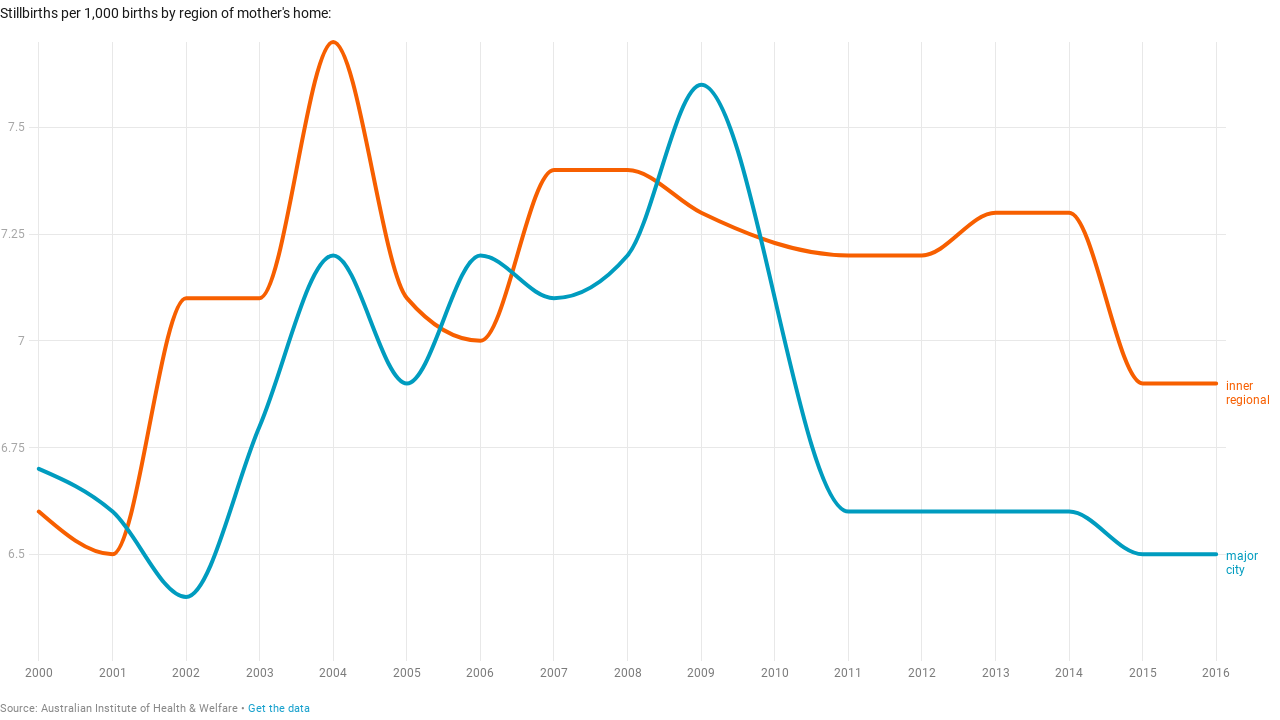

--- FILE ---
content_type: text/html
request_url: https://datawrapper.dwcdn.net/x1Reg/2/?abcnewsembedheight=425&abcnewsembedheightmobile=375&dark=false
body_size: 7125
content:
<!DOCTYPE html><html lang="en"><head><meta charset="UTF-8"><meta name="viewport" content="width=device-width, initial-scale=1.0"><style>@import "https://static.dwcdn.net/css/roboto.css";body{background:transparent}.chart,body{margin:0;padding:0}.chart{font-family:Roboto,sans-serif;color:#181818;font-size:12px;height:100%}.chart.vis-height-fit{overflow:hidden}.chart a{color:#18a1cd;text-decoration:none}.chart .dw-chart-header{min-height:1px;position:relative;overflow:auto}.chart .dw-chart-header .header-right{position:absolute;right:10px;z-index:20}.chart .dw-chart-header .headline-block{margin:0 0 10px}.chart .dw-chart-header h1{font-weight:700;font-size:22px;color:#000}.chart .dw-chart-header h1,.chart .dw-chart-header p{font-family:Roboto,sans-serif;font-style:normal;text-decoration:none;margin:0}.chart .dw-chart-header p{font-weight:400;font-size:14px;line-height:17px}.chart .dw-chart-header .description-block{margin:5px 0 10px}.chart .dw-chart-body.dark-bg .label span{color:#f1f1f1;color:#181818;fill:#f1f1f1;fill:#181818}.chart .dw-chart-body .bc-grid-line{border-left-style:solid}.chart .dw-chart-body.content-below-chart{margin:0 0 20px}.chart .label,.chart .labels text{font-size:12px}.chart .label span,.chart .label tspan{color:#333;color:#181818;fill:#333;fill:#181818}.chart .label.inverted span{text-shadow:0 0 2px #000;color:#fff}.chart .label.inside:not(.inverted) span{text-shadow:0 0 2px #fff;color:#333}.chart .label sup{text-shadow:none}.chart .label.highlighted{font-weight:700}.chart .label.highlighted,.chart .label .label.axis{font-size:12px;z-index:100}.chart .label.hover{font-weight:700}.chart .label.smaller span{font-size:80%}.chart .dw-above-footer{font-style:normal;text-decoration:none;margin:0 0 5px;position:relative}.chart .notes-block{font-family:Roboto,sans-serif;font-weight:400;font-size:12px;font-style:italic;text-decoration:none;color:#656565;position:relative}.chart .dw-below-footer{font-style:normal;text-decoration:none;position:relative}.chart #footer,.chart .dw-chart-footer{display:flex;justify-content:space-between;align-items:center;font-family:Roboto,sans-serif;font-weight:400;font-size:11px;font-style:normal;text-decoration:none;color:#888}.chart #footer>div>.footer-block,.chart .dw-chart-footer>div>.footer-block{display:inline-block}.chart #footer>div>.footer-block.hidden,.chart .dw-chart-footer>div>.footer-block.hidden{display:none}.chart #footer>div>.footer-block a[href=""],.chart .dw-chart-footer>div>.footer-block a[href=""]{color:#888;pointer-events:none;text-decoration:none;padding:0;border-bottom:0}.chart #footer .separator,.chart .dw-chart-footer .separator{display:inline-block;font-style:normal}.chart #footer .separator:before,.chart .dw-chart-footer .separator:before{content:"\00a0•";display:inline-block}.chart #footer>div>.footer-block:first-child:before,.chart #footer>div>.source-block:first-child:before,.chart #footer>div>a:first-child:before,.chart .dw-chart-footer>div>.footer-block:first-child:before,.chart .dw-chart-footer>div>.source-block:first-child:before,.chart .dw-chart-footer>div>a:first-child:before{content:"";display:none}.chart .dw-chart-footer a,.chart .notes-block a{font-family:Roboto,sans-serif;font-weight:400;font-style:normal;-webkit-text-decoration:nonee;text-decoration:nonee;color:#18a1cd}.chart .notes-block a{font-style:italic}.chart .dw-chart-footer a{font-style:normal}.chart a img{border:0}.chart .embed-code{position:absolute;bottom:20px;left:0;padding:15px;background:#eee;color:#000;border-radius:6px;text-transform:none;font-size:1em;box-shadow:2px 2px 0 rgba(0,0,0,.4);z-index:10}.chart .embed-code textarea{width:90%;margin-top:2%;height:7em}.chart .hide{display:none}.chart .embed-code .close{cursor:pointer;position:absolute;right:2%;top:2%;font-size:1.125em;opacity:.7}.chart .embed-code .close:hover{opacity:1}.chart .dw-tooltip{color:#333}.chart .tooltip{z-index:200;padding-bottom:0}.chart .tooltip .content{background-color:#fff;border:1px solid #888;box-shadow:2px 2px 2px rgba(0,0,0,.2);padding:5px 8px}.chart .tooltip label{font-weight:700}.chart .tooltip label:after{content:": "}.chart .logo{position:absolute;right:0;bottom:0}.chart .logo .big{display:none}.chart svg .axis,.chart svg .grid,.chart svg .tick,.chart svg rect{shape-rendering:crispEdges}.chart .filter-links{height:30px;overflow-x:hidden;overflow-y:hidden;border-bottom:1px solid #ccc;font-size:12px}.chart .filter-links a{color:#666;height:28px;line-height:28px;padding:10px;text-decoration:none}.chart .filter-links a:hover{color:#222}.chart .filter-links a.active{font-weight:700;color:#000;box-shadow:none;cursor:default;text-decoration:none;border-bottom:3px solid #555;padding:10px 10px 6px}.chart .filter-select{background-color:#fff;border:1px solid #ccc;border-radius:4px 4px 4px 4px;padding:4px 6px;vertical-align:middle;font-size:12px}.chart.plain #footer{height:10px}.chart .hidden,.chart.js .noscript{display:none}.chart .label.annotation span{background:transparent}.chart .legend-item.hover .label{font-weight:700}.clearfix:after{content:".";display:block;clear:both;visibility:hidden;line-height:0;height:0}.clearfix{display:inline-block}html[xmlns] .clearfix{display:block}* html .clearfix{height:1%}.point{border:1px solid #ccc;display:inline-block;position:absolute;background:#fff;z-index:100;cursor:pointer;height:20px;width:20px;border-radius:20px;top:20px}.point:hover{background:#ebebeb}.point.active{background:#ccc;height:20px;width:20px;border-radius:20px;top:20px;border-color:#888}.line,.point-label{position:absolute}.line{height:1px;background:#ccc;left:0;top:30px;z-index:1}.vis-donut-chart path,.vis-election-donut-chart path,.vis-pie-chart path{stroke-width:.5px}.static .chart a{color:#181818}.static .chart .dw-chart-header h1 a{color:#000}.static .chart .dw-chart-footer a{color:#888}.static .chart .notes-block a{color:#656565}.chart.vis-d3-lines div.d3l-main,.dw-after-body{position:absolute}.chart.vis-d3-lines .d3l-line-label{position:absolute;width:100px}.chart.vis-d3-lines .d3l-hidden{display:none!important}.chart.vis-d3-lines .d3l-color-key{position:absolute}.chart.vis-d3-lines .d3l-color-key .d3l-item{display:inline-flex;align-items:center;margin-right:8px}.chart.vis-d3-lines .d3l-color-key .d3l-item .label br{display:inline;content:" ";clear:none}.chart.vis-d3-lines .d3l-color-key .d3l-item .label br:after{content:" "}.chart.vis-d3-lines .d3l-color-key .d3l-item .d3l-key{display:inline-block;vertical-align:middle;margin-right:4px}.chart.vis-d3-lines g.tooltip{display:none;pointer-events:none}.chart.vis-d3-lines g.tooltip.show{display:block}.chart.vis-d3-lines g.tooltip text{font-size:90%;text-anchor:start}.chart.vis-d3-lines g.tooltip text.bg{stroke:#fff;fill:#fff;stroke-width:5px;stroke-linejoin:round;stroke-linecap:round}.chart.vis-d3-lines g.tooltip text tspan:first-child{font-weight:700;font-size:110%}.chart.vis-d3-lines g.tooltip line{stroke:#000;opacity:.3}.chart.vis-d3-lines g.tooltip circle{stroke:#000;fill:none;opacity:.3}.chart.vis-d3-lines svg rect.bg{fill:#fff;fill-opacity:0}.chart.vis-d3-lines svg rect.frame{fill:none}.chart.vis-d3-lines svg g.line-symbols{stroke:lines_symbols_outline_color}.chart.vis-d3-lines svg .x.axis line,.chart.vis-d3-lines svg .x.ticks line,.chart.vis-d3-lines svg line.y-axis{shape-rendering:crispEdges}.chart.vis-d3-lines svg .x.axis text,.chart.vis-d3-lines svg .x.ticks text{text-anchor:middle}.chart.vis-d3-lines svg .y-grid line{shape-rendering:crispEdges}.chart.vis-d3-lines svg .y-grid text{text-anchor:end}.chart.vis-d3-lines svg .area-fill{opacity:.2}.chart.vis-d3-lines svg line.cursor{fill:none;stroke:#c00;opacity:.3;stroke-dasharray:3px,2px}.chart.vis-d3-lines svg rect.cursor{fill:#c00;opacity:.2}.chart.vis-d3-lines svg text.cursor-display{fill:#c00;opacity:.5;pointer-events:none;font-size:10px;font-family:Arial}@media (min-width:451px){.chart.vis-d3-lines svg .free-texts g.bg.mobile-only,.chart.vis-d3-lines svg .free-texts text.mobile-only{display:none}}@media (max-width:450px){.chart.vis-d3-lines svg .free-texts g.bg.desktop-only,.chart.vis-d3-lines svg .free-texts text.desktop-only{display:none}}.chart.vis-d3-lines svg .free-texts text{text-anchor:middle}.chart.vis-d3-lines svg .free-texts text.dw-bold{font-weight:700}.chart.vis-d3-lines svg .free-texts text.dw-italic{font-style:italic}.chart.vis-d3-lines svg .free-texts text.dw-underline{text-decoration:underline}.chart.vis-d3-lines svg .lbl-connect-lines path{stroke:#000;stroke-dasharray:2px,2px;fill:none}.chart.vis-d3-lines .dw-chart-body{position:relative;padding-bottom:0}.chart.vis-d3-lines .dw-chart-body.grid-labels-inside .y-grid text,.chart.vis-d3-lines .dw-chart-body.grid-labels-right .y-grid text{text-anchor:start}.chart.vis-d3-lines .dw-chart-body.grid-labels-right.grid-labels-inside .y-grid text{text-anchor:end}.chart.vis-d3-lines .legend-text span{vertical-align:middle}.chart.vis-d3-lines .legend-key .key-line,.chart.vis-d3-lines .legend-key .key-line.line-style-dash-1,.chart.vis-d3-lines .legend-key .key-line.line-style-dash-2,.chart.vis-d3-lines .legend-key .key-line.line-style-dash-3,.chart.vis-d3-lines svg .lines .line path.line-style-dash-0,.chart.vis-d3-lines svg .lines .line path.line-style-dash-1,.chart.vis-d3-lines svg .lines .line path.line-style-dash-2,.chart.vis-d3-lines svg .lines .line path.line-style-dash-3{stroke-linecap:round}.chart.vis-d3-lines .legend-key .key-line,.chart.vis-d3-lines svg .lines .line path{fill:none;stroke-width:2px;stroke-linejoin:round}.chart.vis-d3-lines .legend-key .key-line.line-style-width-0,.chart.vis-d3-lines svg .lines .line path.line-style-width-0{stroke-width:2px}.chart.vis-d3-lines .legend-key .key-line.line-style-width-1,.chart.vis-d3-lines svg .lines .line path.line-style-width-1{stroke-width:3px}.chart.vis-d3-lines .legend-key .key-line.line-style-width-2,.chart.vis-d3-lines svg .lines .line path.line-style-width-2{stroke-width:4px}.chart.vis-d3-lines .legend-key .key-line.line-style-width-3,.chart.vis-d3-lines svg .lines .line path.line-style-width-3{stroke-width:1px}.chart.vis-d3-lines .legend-key .key-line.line-style-width-4,.chart.vis-d3-lines svg .lines .line path.line-style-width-4{stroke-width:0}.chart.vis-d3-lines .legend-key .key-line.line-style-dash-0,.chart.vis-d3-lines svg .lines .line path.line-style-dash-0{stroke-dasharray:none}.chart.vis-d3-lines .legend-key .key-line.line-style-dash-1,.chart.vis-d3-lines svg .lines .line path.line-style-dash-1{stroke-dasharray:.5px,4px}.chart.vis-d3-lines .legend-key .key-line.line-style-dash-1.line-style-width-1,.chart.vis-d3-lines svg .lines .line path.line-style-dash-1.line-style-width-1{stroke-dasharray:.25px,5px}.chart.vis-d3-lines .legend-key .key-line.line-style-dash-1.line-style-width-2,.chart.vis-d3-lines svg .lines .line path.line-style-dash-1.line-style-width-2{stroke-dasharray:0,6px}.chart.vis-d3-lines .legend-key .key-line.line-style-dash-1.line-style-width-3,.chart.vis-d3-lines svg .lines .line path.line-style-dash-1.line-style-width-3{stroke-dasharray:.5px,2px}.chart.vis-d3-lines .legend-key .key-line.line-style-dash-2,.chart.vis-d3-lines svg .lines .line path.line-style-dash-2{stroke-dasharray:3px,6px}.chart.vis-d3-lines .legend-key .key-line.line-style-dash-2.line-style-width-1,.chart.vis-d3-lines svg .lines .line path.line-style-dash-2.line-style-width-1{stroke-dasharray:4px,8px}.chart.vis-d3-lines .legend-key .key-line.line-style-dash-2.line-style-width-2,.chart.vis-d3-lines svg .lines .line path.line-style-dash-2.line-style-width-2{stroke-dasharray:5px,10px}.chart.vis-d3-lines .legend-key .key-line.line-style-dash-2.line-style-width-3,.chart.vis-d3-lines svg .lines .line path.line-style-dash-2.line-style-width-3{stroke-dasharray:2px,4px}.chart.vis-d3-lines .legend-key .key-line.line-style-dash-3,.chart.vis-d3-lines svg .lines .line path.line-style-dash-3{stroke-dasharray:6px,6px}.chart.vis-d3-lines .legend-key .key-line.line-style-dash-3.line-style-width-1,.chart.vis-d3-lines svg .lines .line path.line-style-dash-3.line-style-width-1{stroke-dasharray:8px,8px}.chart.vis-d3-lines .legend-key .key-line.line-style-dash-3.line-style-width-2,.chart.vis-d3-lines svg .lines .line path.line-style-dash-3.line-style-width-2{stroke-dasharray:10px,10px}.chart.vis-d3-lines .legend-key .key-line.line-style-dash-3.line-style-width-3,.chart.vis-d3-lines svg .lines .line path.line-style-dash-3.line-style-width-3{stroke-dasharray:4px,4px}.no-baseline{fill-rule:evenodd;clip-rule:evenodd;fill:none;stroke:grey;stroke-width:1px;stroke-miterlimit:4px}.chart.png-export .dw-chart-footer .chart-action-data,.chart.png-export .dw-chart-footer .dw-data-link,.chart.png-export .dw-chart-footer .static-image{display:none!important}.chart.png-export a{color:unset!important}.map-key{pointer-events:none}</style><title>Stillbirths in inner regional areas</title><meta name="description" content="Stillbirths per 1,000 births by region of mother&#39;s home:" data-svelte="svelte-1drir4l"><style></style><link rel="alternate" type="application/json+oembed"
      href="https://api.datawrapper.de/v3/oembed?url=https://datawrapper.dwcdn.net/x1Reg/1/&format=json"
      title="oEmbed" /><meta name="robots" content="noindex, nofollow"></head><body><div class="dw-chart chart vis-height-fit theme-datawrapper-data vis-d3-lines" id="__svelte-dw">

<div id="header" class="dw-chart-header"><p class="block description-block">
<span class="block-inner">Stillbirths per 1,000 births by region of mother's home:</span>

                </p></div>

<div id="chart" class="dw-chart-body"></div>





    <div id="footer" class="dw-chart-footer"><div class="footer-left">
                    <span class="footer-block source-block">
                        <span class="block-inner"><span class="source-caption">Source:</span>
    <span class="source">Australian Institute of Health & Welfare</span></span>
                        
                    </span><span class="separator separator-before-get-the-data"></span>
                    <span class="footer-block get-the-data-block">
                        <span class="block-inner"><a class="dw-data-link" aria-label="Get the data: Stillbirths in inner regional areas" href="data">Get the data</a></span>
                        
                    </span>
            </div><div class="footer-center">
            </div><div class="footer-right">
            </div></div>

    

<div class="dw-after-body"></div>

<script type="text/javascript">
    setTimeout(function() {
        var img = document.createElement('img');
        img.setAttribute('width', 1);
        img.setAttribute('height', 1);
        img.style.float = "right";
        img.setAttribute('src', '//stats.datawrapper.de/x1Reg/datawrapper.gif?r='+escape(document.referrer || ''));
        document.body.appendChild(img);
    },10);
</script>
</div><script>window.__DW_SVELTE_PROPS__ = JSON.parse("{\"data\":{\"visJSON\":{\"id\":\"d3-lines\",\"namespace\":\"chart\",\"title\":\"d3-lines / title\",\"ariaLabel\":\"Interactive line chart\",\"less\":\"/usr/src/node/apps/plugins/d3-lines/less/d3-lines.less\",\"script\":\"/usr/src/node/apps/plugins/d3-lines/static/d3-lines.js\",\"dependencies\":{\"jquery\":true,\"dayjs\":true,\"numeral\":true},\"axes\":{\"x\":{\"accepts\":[\"text\",\"date\",\"number\"]},\"y\":{\"accepts\":[\"number\"],\"multiple\":true}},\"__plugin\":\"d3-lines\",\"libraries\":[],\"locale\":{\"Chart:\":\"Chart:\",\"Map:\":\"Map:\",\"Table:\":\"Table:\",\"footer / based-on\":\"Based on\",\"Get the data\":\"Get the data\",\"Embed\":\"Embed\",\"Download Image\":\"Download image\",\"Source\":\"Source\",\"Created with\":\"Created with\",\"footer / map data\":\"Map data\",\"other\":\"Other\",\"total\":\"Total\",\"show-more\":\"Show $0 more\",\"show-less\":\"Show less\",\"pagination\":\"Page $0 of $1\",\"search-placeholder\":\"Search in table\",\"no-results-found\":\"No matching records found\"}},\"chartJSON\":{\"publicId\":\"x1Reg\",\"language\":\"en-US\",\"theme\":\"datawrapper-data\",\"id\":\"x1Reg\",\"type\":\"d3-lines\",\"title\":\"Stillbirths in inner regional areas\",\"lastEditStep\":5,\"publishedAt\":\"2020-07-13T06:40:59.000Z\",\"publicUrl\":\"https://datawrapper.dwcdn.net/x1Reg/1/\",\"publicVersion\":1,\"forkable\":false,\"isFork\":false,\"metadata\":{\"data\":{\"changes\":[{\"row\":0,\"time\":1594551885797,\"value\":\"Hunter New England\",\"column\":1,\"ignored\":false,\"previous\":\"hunter\"},{\"row\":0,\"time\":1594551888085,\"value\":\"Rest of NSW\",\"column\":2,\"ignored\":false,\"previous\":\"rest\"},{\"row\":0,\"time\":1594621408659,\"value\":\"inner regional\",\"column\":2,\"ignored\":false,\"previous\":\"inner regional area\"},{\"row\":0,\"time\":1594621411610,\"value\":\"outer regional\",\"column\":3,\"ignored\":false,\"previous\":\"outer regional area\"},{\"row\":0,\"time\":1594621413402,\"value\":\"remote\",\"column\":4,\"ignored\":false,\"previous\":\"remote area\"},{\"row\":0,\"time\":1594621415107,\"value\":\"very remote\",\"column\":5,\"ignored\":false,\"previous\":\"very remote area\"}],\"transpose\":false,\"column-format\":{\"rest\":{\"type\":\"auto\",\"ignore\":false,\"number-append\":\"\",\"number-format\":\"n1\",\"number-divisor\":0,\"number-prepend\":\"\"},\"remote area\":{\"type\":\"auto\",\"ignore\":true,\"number-append\":\"\",\"number-format\":\"auto\",\"number-divisor\":0,\"number-prepend\":\"\"},\"stillbirths\":{\"type\":\"auto\",\"ignore\":false,\"number-append\":\"\",\"number-format\":\"n1\",\"number-divisor\":0,\"number-prepend\":\"\"},\"neonatal deaths\":{\"type\":\"auto\",\"ignore\":false,\"number-append\":\"\",\"number-format\":\"n1\",\"number-divisor\":0,\"number-prepend\":\"\"},\"very remote area\":{\"type\":\"auto\",\"ignore\":true,\"number-append\":\"\",\"number-format\":\"n1\",\"number-divisor\":0,\"number-prepend\":\"\"},\"outer regional area\":{\"type\":\"auto\",\"ignore\":true,\"number-append\":\"\",\"number-format\":\"auto\",\"number-divisor\":0,\"number-prepend\":\"\"}},\"vertical-header\":true,\"horizontal-header\":true},\"publish\":{\"export-pdf\":null,\"export-svg\":null,\"embed-codes\":{\"embed-method-iframe\":\"<iframe title=\\\"Stillbirths in inner regional areas\\\" aria-label=\\\"Interactive line chart\\\" id=\\\"datawrapper-chart-x1Reg\\\" src=\\\"https://datawrapper.dwcdn.net/x1Reg/1/\\\" scrolling=\\\"no\\\" frameborder=\\\"0\\\" style=\\\"border: none;\\\" width=\\\"638\\\" height=\\\"425\\\"></iframe>\",\"embed-method-responsive\":\"<iframe title=\\\"Stillbirths in inner regional areas\\\" aria-label=\\\"Interactive line chart\\\" id=\\\"datawrapper-chart-x1Reg\\\" src=\\\"https://datawrapper.dwcdn.net/x1Reg/1/\\\" scrolling=\\\"no\\\" frameborder=\\\"0\\\" style=\\\"width: 0; min-width: 100% !important; border: none;\\\" height=\\\"425\\\"></iframe><script type=\\\"text/javascript\\\">!function(){\\\"use strict\\\";window.addEventListener(\\\"message\\\",(function(a){if(void 0!==a.data[\\\"datawrapper-height\\\"])for(var e in a.data[\\\"datawrapper-height\\\"]){var t=document.getElementById(\\\"datawrapper-chart-\\\"+e)||document.querySelector(\\\"iframe[src*='\\\"+e+\\\"']\\\");t&&(t.style.height=a.data[\\\"datawrapper-height\\\"][e]+\\\"px\\\")}}))}();\\n<\/script>\"},\"embed-width\":638,\"chart-height\":355,\"embed-height\":425},\"annotate\":{\"notes\":\"\"},\"describe\":{\"intro\":\"Stillbirths per 1,000 births by region of mother's home:\",\"byline\":\"\",\"hide-title\":true,\"source-url\":\"\",\"source-name\":\"Australian Institute of Health & Welfare\",\"number-append\":\"\",\"number-format\":\"-\",\"number-divisor\":0,\"number-prepend\":\"\"},\"visualize\":{\"rules\":true,\"thick\":true,\"x-grid\":\"on\",\"y-grid\":\"on\",\"scale-y\":\"linear\",\"sort-by\":\"stillbirths\",\"labeling\":\"right\",\"sort-bars\":false,\"background\":false,\"base-color\":\"#009cbf\",\"fill-below\":false,\"force-grid\":false,\"line-dashes\":[],\"line-widths\":{\"rest\":2,\"hunter\":2,\"major city\":2,\"inner regional area\":2},\"swap-labels\":false,\"block-labels\":false,\"custom-range\":[\"\",\"\"],\"fill-between\":false,\"label-colors\":true,\"label-margin\":0,\"line-symbols\":false,\"range-extent\":\"nice\",\"custom-colors\":{\"rest\":\"#f75f00\",\"hunter\":\"#009cbf\",\"major city\":\"#009cbf\",\"remote area\":\"#009cbf\",\"very remote area\":\"#009cbf\",\"inner regional area\":\"#f75f00\",\"outer regional area\":\"#009cbf\"},\"interpolation\":\"monotone-x\",\"reverse-order\":false,\"show-tooltips\":true,\"tick-position\":\"top\",\"x-tick-format\":\"YYYY\",\"y-grid-format\":\"0,0.[00]\",\"y-grid-labels\":\"auto\",\"chart-type-set\":true,\"color-category\":{\"map\":{\"stillbirths\":\"#01cfff\",\"neonatal deaths\":\"#00b395\"},\"categoryOrder\":[\"hunter\",\"rest\"],\"categoryLabels\":[]},\"custom-range-x\":[\"\",\"\"],\"custom-range-y\":[\"6.25\",\"\"],\"custom-ticks-x\":\"\",\"custom-ticks-y\":\"6.5,6.75,7,7.25,7.5\",\"show-color-key\":true,\"color-by-column\":true,\"connector-lines\":true,\"group-by-column\":false,\"label-alignment\":\"right\",\"line-symbols-on\":\"both\",\"value-label-row\":false,\"value-label-mode\":\"left\",\"y-grid-subdivide\":true,\"custom-area-fills\":[],\"custom-grid-lines\":\"\",\"date-label-format\":\"YYYY\",\"line-symbols-size\":3.5,\"line-value-labels\":false,\"show-group-labels\":true,\"show-value-labels\":true,\"stack-percentages\":false,\"highlighted-series\":[],\"highlighted-values\":[],\"line-symbols-shape\":\"circle\",\"value-label-format\":\"0,0.[00]\",\"y-grid-label-align\":\"left\",\"compact-group-labels\":false,\"line-symbols-opacity\":1,\"show-category-labels\":true,\"area-fill-color-below\":\"#cccccc\",\"tooltip-number-format\":\"0,0.[00]\",\"value-label-alignment\":\"left\",\"value-label-visibility\":\"always\",\"area-fill-color-between\":\"#cccccc\",\"line-symbols-shape-multiple\":[]},\"json_error\":null},\"externalData\":null,\"createdAt\":\"2020-07-13T06:23:00.000Z\",\"lastModifiedAt\":\"2020-07-13T09:31:17.000Z\",\"forkedFrom\":\"Qi5M5\",\"organizationId\":\"abc-news\",\"authorId\":167510,\"folderId\":null},\"publishData\":{\"chartAfterBodyHTML\":\"<script type=\\\"text/javascript\\\">\\n    setTimeout(function() {\\n        var img = document.createElement('img');\\n        img.setAttribute('width', 1);\\n        img.setAttribute('height', 1);\\n        img.style.float = \\\"right\\\";\\n        img.setAttribute('src', '//stats.datawrapper.de/x1Reg/datawrapper.gif?r='+escape(document.referrer || ''));\\n        document.body.appendChild(img);\\n    },10);\\n<\/script>\\n\",\"chartAfterHeadHTML\":\"<link rel=\\\"alternate\\\" type=\\\"application/json+oembed\\\"\\n      href=\\\"https://api.datawrapper.de/v3/oembed?url=https://datawrapper.dwcdn.net/x1Reg/1/&format=json\\\"\\n      title=\\\"oEmbed\\\" />\",\"blocks\":[]},\"chartData\":\"year\\tmajor city\\tinner regional area\\touter regional area\\tremote area\\tvery remote area\\n2000\\t6.7\\t6.6\\t8.5\\t8.4\\t12.6\\n2001\\t6.6\\t6.5\\t8.2\\t8.3\\t12.2\\n2002\\t6.4\\t7.1\\t6.8\\t8.1\\t8.1\\n2003\\t6.8\\t7.1\\t7.6\\t8.9\\t12.8\\n2004\\t7.2\\t7.7\\t7.6\\t7.6\\t8.1\\n2005\\t6.9\\t7.1\\t8.2\\t7.1\\t14.4\\n2006\\t7.2\\t7\\t7.8\\t8.8\\t15.2\\n2007\\t7.1\\t7.4\\t7.5\\t8.5\\t13.4\\n2008\\t7.2\\t7.4\\t7.3\\t8.1\\t7.6\\n2009\\t7.6\\t7.3\\t8.6\\t9\\t15\\n2011\\t6.6\\t7.2\\t8\\t7\\t11.2\\n2012\\t6.6\\t7.2\\t8\\t7\\t11.2\\n2013\\t6.6\\t7.3\\t8.3\\t10\\t10.2\\n2014\\t6.6\\t7.3\\t8.3\\t10\\t10.2\\n2015\\t6.5\\t6.9\\t7.5\\t7.5\\t13.6\\n2016\\t6.5\\t6.9\\t7.5\\t7.5\\t13.6\\n\",\"isPreview\":false,\"chartLocale\":\"en-US\",\"locales\":{\"dayjs\":\"(function() {\\n    return {\\n        name: 'en',\\n        weekdays: 'Sunday_Monday_Tuesday_Wednesday_Thursday_Friday_Saturday'.split('_'),\\n        months: 'January_February_March_April_May_June_July_August_September_October_November_December'.split('_')\\n    };\\n})();\\n\",\"numeral\":\"null\"},\"metricPrefix\":{},\"themeId\":\"datawrapper-data\",\"fontsJSON\":{\"Roboto\":{\"type\":\"font\",\"import\":\"https://static.dwcdn.net/css/roboto.css\",\"method\":\"import\"}},\"typographyJSON\":{\"chart\":{\"color\":\"#181818\",\"fontSize\":12,\"typeface\":\"Roboto,sans-serif\"},\"links\":{\"color\":\"#18a1cd\",\"cursive\":0,\"fontWeight\":\"normal\",\"underlined\":0,\"typeface\":\"Roboto,sans-serif\"},\"notes\":{\"cursive\":1,\"fontSize\":12,\"fontWeight\":\"normal\",\"underlined\":0,\"color\":\"#656565\",\"typeface\":\"Roboto,sans-serif\"},\"footer\":{\"color\":\"#888\",\"cursive\":0,\"fontSize\":11,\"fontWeight\":\"normal\",\"underlined\":0,\"typeface\":\"Roboto,sans-serif\"},\"headline\":{\"cursive\":0,\"fontSize\":22,\"fontWeight\":\"bold\",\"underlined\":0,\"color\":\"#000000\",\"typeface\":\"Roboto,sans-serif\"},\"description\":{\"cursive\":0,\"fontSize\":14,\"fontWeight\":\"normal\",\"lineHeight\":17,\"underlined\":0,\"typeface\":\"Roboto,sans-serif\"}},\"polyfillUri\":\"../../lib/vendor\"},\"theme\":{\"id\":\"datawrapper-data\",\"title\":\"Datawrapper (with data)\",\"data\":{\"colors\":{\"picker\":{\"rowCount\":6},\"general\":{\"padding\":0,\"background\":\"transparent\"},\"palette\":[\"#18a1cd\",\"#1d81a2\",\"#15607a\",\"#82f5cf\",\"#00dca6\",\"#09bb9f\",\"#c4c4c4\",\"#c71e1d\",\"#fa8c00\",\"#ffca76\",\"#ffe59c\"],\"gradients\":[[\"#f0f9e8\",\"#b6e3bb\",\"#75c8c5\",\"#4ba8c9\",\"#2989bd\",\"#0a6aad\",\"#254b8c\"],[\"#fcfcbe\",\"#fdc78d\",\"#fb8d67\",\"#e45563\",\"#ac337b\",\"#6b1f7b\",\"#2c1160\"],[\"#f0f723\",\"#fbbf2b\",\"#f38a47\",\"#d8586a\",\"#ac2790\",\"#6703a5\",\"#0d0787\"],[\"#fefaca\",\"#008b15\"],[\"#feebe2\",\"#fcc5c0\",\"#fa9fb5\",\"#f768a1\",\"#c51b8a\",\"#7a0177\"],[\"#ffffcc\",\"#c7e9b4\",\"#7fcdbb\",\"#41b6c4\",\"#2c7fb8\",\"#253494\"],[\"#8c510a\",\"#d8b365\",\"#f6e8c3\",\"#f5f7ea\",\"#c7eae5\",\"#5ab4ac\",\"#01665e\"],[\"#c51b7d\",\"#e9a3c9\",\"#fde0ef\",\"#faf6ea\",\"#e6f5d0\",\"#a1d76a\",\"#4d9221\"],[\"#b2182b\",\"#ef8a62\",\"#fddbc7\",\"#f8f6e9\",\"#d1e5f0\",\"#67a9cf\",\"#2166ac\"]]},\"options\":{\"footer\":{\"logo\":{\"height\":30,\"enabled\":0},\"embed\":{\"caption\":\"Embed\",\"enabled\":0},\"getTheData\":{\"caption\":\"Get the data\",\"enabled\":1},\"mapCaption\":\"Map:\",\"forkCaption\":\"footer / based-on\",\"staticImage\":{\"caption\":\"Download Image\",\"enabled\":0},\"chartCaption\":\"Chart:\",\"tableCaption\":\"Table:\",\"sourceCaption\":\"Source\",\"sourcePosition\":\"left\",\"createdWithCaption\":\"Created with\",\"createdWithDatawrapper\":0}},\"typography\":{\"chart\":{\"color\":\"#181818\",\"fontSize\":12,\"typeface\":\"Roboto,sans-serif\"},\"links\":{\"color\":\"#18a1cd\",\"cursive\":0,\"fontWeight\":\"normal\",\"underlined\":0,\"typeface\":\"Roboto,sans-serif\"},\"notes\":{\"cursive\":1,\"fontSize\":12,\"fontWeight\":\"normal\",\"underlined\":0,\"color\":\"#656565\",\"typeface\":\"Roboto,sans-serif\"},\"footer\":{\"color\":\"#888\",\"cursive\":0,\"fontSize\":11,\"fontWeight\":\"normal\",\"underlined\":0,\"typeface\":\"Roboto,sans-serif\"},\"headline\":{\"cursive\":0,\"fontSize\":22,\"fontWeight\":\"bold\",\"underlined\":0,\"color\":\"#000000\",\"typeface\":\"Roboto,sans-serif\"},\"description\":{\"cursive\":0,\"fontSize\":14,\"fontWeight\":\"normal\",\"lineHeight\":17,\"underlined\":0,\"typeface\":\"Roboto,sans-serif\"}},\"pdf\":{\"fonts\":{\"Roboto Bold\":\"https://static.dwcdn.net/css/fonts/roboto/ttf/Roboto-Bold.ttf\",\"Roboto Light\":\"https://static.dwcdn.net/css/fonts/roboto/ttf/Roboto-Light.ttf\",\"Roboto Medium\":\"https://static.dwcdn.net/css/fonts/roboto/ttf/Roboto-Medium.ttf\",\"Roboto Regular\":\"https://static.dwcdn.net/css/fonts/roboto/ttf/Roboto-Regular.ttf\",\"Roboto Bold Italic\":\"https://static.dwcdn.net/css/fonts/roboto/ttf/Roboto-BoldItalic.ttf\",\"Roboto Light Italic\":\"https://static.dwcdn.net/css/fonts/roboto/ttf/Roboto-LightItalic.ttf\",\"Roboto Medium Italic\":\"https://static.dwcdn.net/css/fonts/roboto/ttf/Roboto-MediumItalic.ttf\",\"Roboto Regular Italic\":\"https://static.dwcdn.net/css/fonts/roboto/ttf/Roboto-Italic.ttf\"},\"fontStack\":true,\"cmykColors\":[],\"defaultFont\":\"Roboto Regular\"},\"vis\":{\"d3-maps-symbols\":{\"regionFill\":\"#ededed\"}}},\"less\":\"\",\"assets\":{\"Roboto\":{\"type\":\"font\",\"import\":\"https://static.dwcdn.net/css/roboto.css\",\"method\":\"import\"}},\"extend\":\"datawrapper\",\"url\":\"/v3/themes/datawrapper-data\",\"fonts\":{\"Roboto\":{\"type\":\"font\",\"import\":\"https://static.dwcdn.net/css/roboto.css\",\"method\":\"import\"}}},\"translations\":{\"Chart:\":\"Chart:\",\"Map:\":\"Map:\",\"Table:\":\"Table:\",\"footer / based-on\":\"Based on\",\"Get the data\":\"Get the data\",\"Embed\":\"Embed\",\"Download Image\":\"Download image\",\"Source\":\"Source\",\"Created with\":\"Created with\",\"footer / map data\":\"Map data\",\"other\":\"Other\",\"total\":\"Total\",\"show-more\":\"Show $0 more\",\"show-less\":\"Show less\",\"pagination\":\"Page $0 of $1\",\"search-placeholder\":\"Search in table\",\"no-results-found\":\"No matching records found\"}}");
window.__DW_SVELTE_PROPS__.isStylePlain = /[?&]plain=1/.test(window.location.search);
window.__DW_SVELTE_PROPS__.isStyleStatic = /[?&]static=1/.test(window.location.search);
</script><script src="../../lib/vendor/jquery.min.0f23f82b.js"></script><script src="../../lib/vendor/underscore.min.be3cacb1.js"></script><script src="../../lib/vendor/dw-2.0.min.d6ec5d4c.js"></script><script src="../../lib/vis/d3-lines.443bc55d.js"></script><script>window.parent.postMessage('datawrapper:vis:reload', '*');
</script><script src="../../lib/main.4c3a1a1c.js"></script></body></html>

--- FILE ---
content_type: application/javascript
request_url: https://datawrapper.dwcdn.net/lib/vendor/dw-2.0.min.d6ec5d4c.js
body_size: 22171
content:
!function(t){"use strict";function e(e){var r={},n=e.slice(0);function i(t){for(var e=t.name(),n=e,i=1;r.hasOwnProperty(n);)n=e+"."+i++;n!==e&&t.name(n)}e.forEach((function(t){i(t),r[t.name()]=t}));var a={columns:function(){return e},column:function(n){if(t.isString(n)){if(void 0!==r[n])return r[n];throw new Error('No column found with that name: "'+n+'"')}if(!(n<0)){if(void 0!==e[n])return e[n];throw new Error("No column found with that name or index: "+n)}},numColumns:function(){return e.length},numRows:function(){return e[0].length},eachColumn:function(t){e.forEach(t)},hasColumn:function(n){return void 0!==(t.isString(n)?r[n]:e[n])},indexOf:function(t){return a.hasColumn(t)?e.indexOf(r[t]):-1},list:function(){return t.range(e[0].length).map((function(t){var r={};return e.forEach((function(e){r[e.name()]=e.val(t)})),r}))},csv:function(){var r="";return e.forEach((function(t,e){var n=t.title();n.indexOf('"')>-1&&n.replace('"','\\"'),n.indexOf(",")>-1&&(n='"'+n+'"'),r+=(e>0?",":"")+n})),t.range(a.numRows()).forEach((function(t){r+="\n",e.forEach((function(e,n){var i=""+("date"===e.type()?e.raw(t):e.val(t));i.indexOf('"')>-1&&i.replace('"','\\"'),i.indexOf(",")>-1&&(i='"'+i+'"'),r+=(n>0?",":"")+i}))})),r},toCSV:function(){return this.csv()},filterColumns:function(n){return e=e.filter((function(t){return!n[t.name()]})),t.each(n,(function(t,e){t&&r[e]&&delete r[e]})),a},eachRow:function(t){var e;for(e=0;e<a.numRows();e++)t(e);return a},add:function(t){return i(t),e.push(t),r[t.name()]=t,n.push(t),a},limitRows:function(t){return e.forEach((function(e){e.limitRows(t)})),a},limitColumns:function(t){return e.length>t&&(e.length=t,n.length=t),a},columnOrder:function(t){return arguments.length?(e.length=0,t.forEach((function(t){e.push(n[t])})),a):e.map((function(t){return n.indexOf(t)}))}};return a}function r(t,e){return Math.abs(t-e)<1e-6}t=t&&Object.prototype.hasOwnProperty.call(t,"default")?t.default:t;var n=/^ */.source,i=/[*']* *$/.source,a=/[ \-/.]?/.source,o=/[ \-/.]/.source,s=/[ \-/.;,]/.source,u=/[ \-|T]/.source,c=/[ \-/.m]/.source,p={YY:{parse:/['’‘]?(\d{2})/},YYYY:{test:/([12]\d{3})/,parse:/(\d{4})/},YYYY2:{test:/(?:1[7-9]|20)\d{2}/,parse:/(\d{4})/},H:{parse:/h([12])/},Q:{parse:/q([1234])/},W:{parse:/w([0-5]?[0-9])/},MM:{test:/(0?[1-9]|1[0-2])/,parse:/(0?[1-9]|1[0-2])/},DD:{parse:/(0?[1-9]|[1-2][0-9]|3[01])/},DOW:{parse:/([0-7])/},HHMM:{parse:/(0?\d|1\d|2[0-3]):([0-5]\d)(?::([0-5]\d))? *(am|pm)?/}},f={0:["jan","january","januar","jänner","jän","janv","janvier","ene","enero","gen","gennaio","janeiro"],1:["feb","february","febr","februar","fév","févr","février","febrero","febbraio","fev","fevereiro"],2:["mar","mär","march","mrz","märz","mars","mars","marzo","marzo","março"],3:["apr","april","apr","april","avr","avril","abr","abril","aprile"],4:["may","mai","mayo","mag","maggio","maio","maj"],5:["jun","june","juni","juin","junio","giu","giugno","junho"],6:["jul","july","juli","juil","juillet","julio","lug","luglio","julho"],7:["aug","august","août","ago","agosto"],8:["sep","september","sept","septembre","septiembre","set","settembre","setembro"],9:["oct","october","okt","oktober","octobre","octubre","ott","ottobre","out","outubro"],10:["nov","november","november","novembre","noviembre","novembre","novembro"],11:["dec","december","dez","des","dezember","déc","décembre","dic","diciembre","dicembre","desember","dezembro"]},h={};t.each(f,(function(e,r){t.each(e,(function(t){h[t]=r}))})),p.MMM={parse:new RegExp("("+t.flatten(t.values(f)).join("|")+")")},t.each(p,(function(e){e.parse=e.parse.source,t.isRegExp(e.test)?e.test=e.test.source:e.test=e.parse}));var l={YYYY:{test:d(p.YYYY2.test),parse:d(p.YYYY2.parse),precision:"year"},"YYYY-H":{test:d(p.YYYY.test,a,p.H.test),parse:d(p.YYYY.parse,a,p.H.parse),precision:"half"},"H-YYYY":{test:d(p.H.test,o,p.YYYY.test),parse:d(p.H.parse,o,p.YYYY.parse),precision:"half"},"YYYY-Q":{test:d(p.YYYY.test,a,p.Q.test),parse:d(p.YYYY.parse,a,p.Q.parse),precision:"quarter"},"Q-YYYY":{test:d(p.Q.test,o,p.YYYY.test),parse:d(p.Q.parse,o,p.YYYY.parse),precision:"quarter"},"YYYY-M":{test:d(p.YYYY.test,c,p.MM.test),parse:d(p.YYYY.parse,c,p.MM.parse),precision:"month"},"M-YYYY":{test:d(p.MM.test,o,p.YYYY.test),parse:d(p.MM.parse,o,p.YYYY.parse),precision:"month"},"YYYY-MMM":{test:d(p.YYYY.test,o,p.MMM.parse),parse:d(p.YYYY.parse,o,p.MMM.parse),precision:"month"},"MMM-YYYY":{test:d(p.MMM.parse,o,p.YYYY.test),parse:d(p.MMM.parse,o,p.YYYY.parse),precision:"month"},"MMM-YY":{test:d(p.MMM.parse,o,p.YY.test),parse:d(p.MMM.parse,o,p.YY.parse),precision:"month"},MMM:{test:d(p.MMM.parse),parse:d(p.MMM.parse),precision:"month"},"YYYY-WW":{test:d(p.YYYY.test,a,p.W.test),parse:d(p.YYYY.parse,a,p.W.parse),precision:"week"},"WW-YYYY":{test:d(p.W.test,o,p.YYYY.test),parse:d(p.W.parse,o,p.YYYY.parse),precision:"week"},"MM/DD/YYYY":{test:d(p.MM.test,"([\\-\\/])",p.DD.test,"\\2",p.YYYY.test),parse:d(p.MM.parse,"([\\-\\/])",p.DD.parse,"\\2",p.YYYY.parse),precision:"day"},"MM/DD/YY":{test:d(p.MM.test,"([\\-\\/])",p.DD.test,"\\2",p.YY.test),parse:d(p.MM.parse,"([\\-\\/])",p.DD.parse,"\\2",p.YY.parse),precision:"day"},"DD/MM/YY":{test:d(p.DD.test,"([\\-\\.\\/ ?])",p.MM.test,"\\2",p.YY.test),parse:d(p.DD.parse,"([\\-\\.\\/ ?])",p.MM.parse,"\\2",p.YY.parse),precision:"day"},"DD/MM/YYYY":{test:d(p.DD.test,"([\\-\\.\\/ ?])",p.MM.test,"\\2",p.YYYY.test),parse:d(p.DD.parse,"([\\-\\.\\/ ?])",p.MM.parse,"\\2",p.YYYY.parse),precision:"day"},"DD/MMM/YYYY":{test:d(p.DD.test,"([\\-\\.\\/ ?])",p.MMM.test,"\\2",p.YYYY.test),parse:d(p.DD.parse,"([\\-\\.\\/ ?])",p.MMM.parse,"\\2",p.YYYY.parse),precision:"day"},"DD/MMM/YY":{test:d(p.DD.test,"([\\-\\.\\/ ?])",p.MMM.test,"\\2",p.YY.test),parse:d(p.DD.parse,"([\\-\\.\\/ ?])",p.MMM.parse,"\\2",p.YY.parse),precision:"day"},"YYYY-MM-DD":{test:d(p.YYYY.test,"([\\-\\.\\/ ?])",p.MM.test,"\\2",p.DD.test),parse:d(p.YYYY.parse,"([\\-\\.\\/ ?])",p.MM.parse,"\\2",p.DD.parse),precision:"day"},"MMM-DD-YYYY":{test:d(p.MMM.test,o,p.DD.test,s,p.YYYY.test),parse:d(p.MMM.parse,o,p.DD.parse,s,p.YYYY.parse),precision:"day"},"YYYY-WW-d":{test:d(p.YYYY.test,a,p.W.test,o,p.DOW.test),parse:d(p.YYYY.parse,a,p.W.parse,o,p.DOW.parse),precision:"day"},"MM/DD/YYYY HH:MM":{test:d(p.MM.test,"([\\-\\/])",p.DD.test,"\\2",p.YYYY.test,u,p.HHMM.test),parse:d(p.MM.parse,"([\\-\\/])",p.DD.parse,"\\2",p.YYYY.parse,u,p.HHMM.parse),precision:"day-minutes"},"DD.MM.YYYY HH:MM":{test:d(p.DD.test,"([\\-\\.\\/ ?])",p.MM.test,"\\2",p.YYYY.test,u,p.HHMM.test),parse:d(p.DD.parse,"([\\-\\.\\/ ?])",p.MM.parse,"\\2",p.YYYY.parse,u,p.HHMM.parse),precision:"day-minutes"},"YYYY-MM-DD HH:MM":{test:d(p.YYYY.test,"([\\-\\.\\/ ?])",p.MM.test,"\\2",p.DD.test,u,p.HHMM.test),parse:d(p.YYYY.parse,"([\\-\\.\\/ ?])",p.MM.parse,"\\2",p.DD.parse,u,p.HHMM.parse),precision:"day-minutes"},ISO8601:{test:/\d{4}-[01]\d-[0-3]\dT[0-2]\d:[0-5]\d:[0-5]\d(\.\d+)?([+-][0-2]\d:[0-5]\d|Z)/,parse:function(t){return t},precision:"day-seconds"}};function d(){return new RegExp(n+Array.prototype.slice.call(arguments).join(" *")+i,"i")}function m(e,r){var n=l[r];return t.isRegExp(n.test)?n.test.test(e):n.test(e,r)}function v(t,e,r){var n=new Date(Date.UTC(t,0,3));return n.setUTCDate(3-n.getUTCDay()+7*(e-1)+parseInt(r,10)),n}function g(t,e){return 12!==t?t+("pm"===e?12:0):"am"===e?0:12}var M={text:function(){return{parse:t.identity,errors:function(){return 0},name:function(){return"text"},formatter:function(){return t.identity},isValid:function(){return!0},format:function(){}}},number:function(e){var n,i=0,a={"-.":/^ *[-–—−]?[0-9]*(\.[0-9]+)?(e[+-][0-9]+)?%? *$/,"-,":/^ *[-–—−]?[0-9]*(,[0-9]+)?%? *$/,",.":/^ *[-–—−]?[0-9]{1,3}(,[0-9]{3})*(\.[0-9]+)?%? *$/,".,":/^ *[-–—−]?[0-9]{1,3}(\.[0-9]{3})*(,[0-9]+)?%? *$/," .":/^ *[-–—−]?[0-9]{1,3}([   ][0-9]{3})*(\.[0-9]+)?%? *$/," ,":/^ *[-–—−]?[0-9]{1,3}([   ][0-9]{3})*(,[0-9]+)?%? *$/,"'.":/^ *[-–—−]?[0-9]{1,3}('[0-9]{3})*(\.[0-9]+)?%? *$/},o={"-.":"1234.56","-,":"1234,56",",.":"1,234.56",".,":"1.234,56"," .":"1 234.56"," ,":"1 234,56"," .":"1 234.56"," ,":"1 234,56"," .":"1 234.56"," ,":"1 234,56"},s={na:1,"n/a":1,"-":1,":":1},u={},c=["-.",0];e=e||[],t.each(e,(function(e){t.each(a,(function(t,r){void 0===u[r]&&(u[r]=0),t.test(e)&&(u[r]+=1,u[r]>c[1]&&(c[0]=r,c[1]=u[r]))}))})),n=c[0];var p={parse:function(e){if(t.isNumber(e)||t.isUndefined(e)||t.isNull(e))return e;var r=e.replace("%","").replace("−","-").replace(/[   ]/g,"").replace("–","-").replace("—","-");return"-"!==n[0]&&(r=r.replace(new RegExp("."===n[0]?"\\.":n[0],"g"),"")),"."!==n[1]&&(r=r.replace(n[1],".")),isNaN(r)||""===r?(s[r.toLowerCase()]||""===r||i++,e):Number(r)},toNum:function(t){return t},fromNum:function(t){return t},errors:function(){return i},name:function(){return"number"},formatter:function(t){var e=t["number-format"]||"-",n=Number(t["number-divisor"]||0),i=(t["number-append"]||"").replace(/ /g," "),a=(t["number-prepend"]||"").replace(/ /g," ");return function(t,o,s){if(isNaN(t))return t;var u=e;if(0!==n&&"-"===u&&(u="n1"),0!==n&&(t=Number(t)/Math.pow(10,n)),"s"===u.substr(0,1)){var c=+u.substr(1);u="n"+Math.max(0,function(t,e){return 0===t?0:Math.round(e-Math.ceil(Math.log(Math.abs(t))/Math.LN10))}(t,c))}return s&&(u="n0"),"-"===u&&(u=r(t,Math.round(t))?"n0":r(t,.1*Math.round(10*t))?"n1":r(t,.01*Math.round(100*t))?"n2":r(t,.001*Math.round(1e3*t))?"n3":r(t,1e-4*Math.round(1e4*t))?"n4":r(t,1e-5*Math.round(1e5*t))?"n5":"n6"),t=Globalize.format(t,"-"!==u?u:null),o?a+t+i:t}},isValid:function(e){return""===e||s[String(e).toLowerCase()]||t.isNumber(p.parse(e))},ambiguousFormats:function(){var e=[];return t.each(u,(function(t,r){t===c[1]&&e.push([r,o[r]])})),e},format:function(t){return arguments.length?(n=t,p):n}};return p},date:function(e){var r,n=0,i={},a=["",0];e=e||[],t.each(l,(function(r,n){t.each(e,(function(t){void 0===i[n]&&(i[n]=0),m(t,n)&&(i[n]+=1,i[n]>a[1]&&(a[0]=n,a[1]=i[n]))}))})),r=a[0];var o={parse:function(e){if(t.isDate(e)||t.isUndefined(e))return e;if(!r||!t.isString(e))return n++,e;var i,a,o,s=(i=e.toLowerCase(),o=l[a=r],t.isRegExp(o.parse)?i.match(o.parse):o.parse(i,a));if(!s)return n++,e;function u(t){return(t=+t)<30?2e3+t:1900+t}m(e,r)||n++;var c=(new Date).getFullYear();switch(r){case"YYYY":return new Date(s[1],0,1);case"YYYY-H":return new Date(s[1],6*(s[2]-1),1);case"H-YYYY":return new Date(s[2],6*(s[1]-1),1);case"YYYY-Q":return new Date(s[1],3*(s[2]-1),1);case"Q-YYYY":return new Date(s[2],3*(s[1]-1),1);case"YYYY-M":return new Date(s[1],s[2]-1,1);case"M-YYYY":return new Date(s[2],s[1]-1,1);case"YYYY-MMM":return new Date(+s[1],h[s[2]],1);case"MMM-YYYY":return new Date(+s[2],h[s[1]],1);case"MMM-YY":return new Date(u(+s[2]),h[s[1]],1);case"MMM":return new Date(c,h[s[1]],1);case"YYYY-WW":return v(s[1],s[2],1);case"WW-YYYY":return v(s[2],s[1],1);case"YYYY-WW-d":return v(s[1],s[2],s[3]);case"YYYY-MM-DD":return new Date(s[1],s[3]-1,s[4]);case"DD/MM/YYYY":return new Date(s[4],s[3]-1,s[1]);case"DD/MMM/YYYY":return new Date(s[4],h[s[3]],s[1]);case"DD/MMM/YY":return new Date(u(s[4]),h[s[3]],s[1]);case"MM/DD/YYYY":return new Date(s[4],s[1]-1,s[3]);case"MM/DD/YY":return new Date(u(s[4]),s[1]-1,s[3]);case"DD/MM/YY":return new Date(u(s[4]),s[3]-1,s[1]);case"MMM-DD-YYYY":return new Date(s[3],h[s[1]],s[2]);case"YYYY-MM-DD HH:MM":return new Date(+s[1],s[3]-1,+s[4],g(+s[5],s[8]),+s[6]||0,+s[7]||0);case"DD.MM.YYYY HH:MM":return new Date(+s[4],s[3]-1,+s[1],g(+s[5],s[8]),+s[6]||0,+s[7]||0);case"MM/DD/YYYY HH:MM":return new Date(+s[4],s[1]-1,+s[3],g(+s[5],s[8]),+s[6]||0,+s[7]||0);case"ISO8601":return new Date(s.toUpperCase());default:console.warn("unknown format",r)}return n++,e},toNum:function(e){return t.isDate(e)?e.getTime():Number.NaN},fromNum:function(t){return new Date(t)},errors:function(){return n},name:function(){return"date"},format:function(t){return arguments.length?(r=t,o):r},precision:function(){return l[r].precision},formatter:function(){if(!r)return t.identity;var e=Globalize.culture().calendar.patterns.M.replace("MMMM","MMM");switch(l[r].precision){case"year":return function(e){return t.isDate(e)?e.getFullYear():e};case"half":return function(e){return t.isDate(e)?e.getFullYear()+" H"+(e.getMonth()/6+1):e};case"quarter":return function(e){return t.isDate(e)?e.getFullYear()+" Q"+(e.getMonth()/3+1):e};case"month":return function(e){return t.isDate(e)?Globalize.format(e,"MMM yy"):e};case"week":return function(e){return t.isDate(e)?function(t){var e=t.getUTCDay(),r=new Date(t.valueOf());r.setDate(r.getDate()-(e+6)%7+3);var n=r.getUTCFullYear(),i=Math.floor((r.getTime()-new Date(n,0,1,-6))/864e5);return[n,1+Math.floor(i/7),e>0?e:7]}(e).slice(0,2).join(" W"):e};case"day":return function(e,r){return t.isDate(e)?Globalize.format(e,r?"D":"d"):e};case"day-minutes":return function(r){return t.isDate(r)?Globalize.format(r,e).replace(" ","&nbsp;")+" - "+Globalize.format(r,"t").replace(" ","&nbsp;"):r};case"day-seconds":return function(e){return t.isDate(e)?Globalize.format(e,"T").replace(" ","&nbsp;"):e}}},isValid:function(e){return t.isDate(o.parse(e))},ambiguousFormats:function(){var e=[];return t.each(i,(function(t,r){t===a[1]&&e.push([r,r])})),e}};return o}},y=/<\/?([a-z][a-z0-9]*)\b[^>]*>/gi,Y=/<!--[\s\S]*?-->|<\?(?:php)?[\s\S]*?\?>/gi;function b(t,e){if(null===t)return null;if(void 0!==t){if((t=String(t)).indexOf("<")<0||t.indexOf(">")<0)return t;if(t=function(t,e){e=(((void 0!==e?e||"":"<a><span><b><br><br/><i><strong><sup><sub><strike><u><em><tt>")+"").toLowerCase().match(/<[a-z][a-z0-9]*>/g)||[]).join("");var r=t,n=t;for(;;)if(n=(r=n).replace(Y,"").replace(y,(function(t,r){return e.indexOf("<"+r.toLowerCase()+">")>-1?t:""})),r===n)return n}(t,e),"undefined"==typeof document)return t;var r=document.createElement("div");r.innerHTML=t;for(var n=r.querySelectorAll("*"),i=0;i<n.length;i++){"a"===n[i].nodeName.toLowerCase()&&("_self"!==n[i].getAttribute("target")&&n[i].setAttribute("target","_blank"),n[i].setAttribute("rel","nofollow noopener noreferrer"),n[i].getAttribute("href")&&n[i].getAttribute("href").trim().startsWith("javascript:")&&n[i].setAttribute("href",""));for(var a=0;a<n[i].attributes.length;a++){var o=n[i].attributes[a];o.specified&&"on"===o.name.substr(0,2)&&n[i].removeAttribute(o.name)}}return r.innerHTML}}function w(e,r,n){function i(t){return null!=t&&""!==t}var a,o,s=t.shuffle(t.range(r.length)).filter((function(t){return i(r[t])})).slice(0,200).map((function(t){return r[t]}));n=n?M[n](s):function(e){if(t.every(r,t.isNumber))return M.number();if(t.every(r,t.isDate))return M.date();var n,a=[M.date(e),M.number(e),M.text()],o=.1*r.filter(i).length;return t.each(r,(function(e){t.each(a,(function(t){t.parse(e)}))})),t.every(a,(function(t){return t.errors()<o&&(n=t),!n})),t.isUndefined(n)&&(n=a[2]),n}(s);var u,c=r.slice(0),p={name:function(){return arguments.length?(e=arguments[0],p):b(e)},title:function(){return arguments.length?(u=arguments[0],p):b(u||e)},length:r.length,val:function(e,i){if(arguments.length){var a=i?c:r;return e<0&&(e+=a.length),n.parse(t.isDate(a[e])||t.isNumber(a[e])?a[e]:b(a[e]))}},values:function(e){var i=e?c:r;return i=t.map(i,(function(e){return t.isDate(e)||t.isNumber(e)?e:b(e)})),t.map(i,n.parse)},each:function(t){for(var e=0;e<r.length;e++)t(p.val(e),e)},raw:function(e,n){return arguments.length?2===arguments.length?(r[e]=n,p):t.isDate(r[e])||t.isNumber(r[e])?r[e]:b(r[e]):r.map((function(e){return t.isDate(e)||t.isNumber(e)?e:b(e)}))},type:function(e){if(!0===e)return n;if(t.isString(e)){if(M[e])return n=M[e](s),p;throw new Error("unknown column type: "+e)}return n.name()},range:function(){return!!n.toNum&&(a||(a=[Number.MAX_VALUE,-Number.MAX_VALUE],p.each((function(e){e=n.toNum(e),t.isNumber(e)&&!t.isNaN(e)&&(e<a[0]&&(a[0]=e),e>a[1]&&(a[1]=e))})),a[0]=n.fromNum(a[0]),a[1]=n.fromNum(a[1])),a)},total:function(){return!!n.toNum&&(o||(o=0,p.each((function(t){o+=n.toNum(t)})),o=n.fromNum(o)),o)},filterRows:function(e){return r=[],arguments.length?t.each(e,(function(t){r.push(c[t])})):r=c.slice(0),p.length=r.length,a=o=!1,p},toString:function(){return e+" ("+n.name()+")"},indexOf:function(e){return t.find(t.range(r.length),(function(t){return p.val(t)===e}))},limitRows:function(t){c.length>t&&(c.length=t,r.length=t,p.length=t)}};return p}function x(t){return(x="function"==typeof Symbol&&"symbol"==typeof Symbol.iterator?function(t){return typeof t}:function(t){return t&&"function"==typeof Symbol&&t.constructor===Symbol&&t!==Symbol.prototype?"symbol":typeof t})(t)}function E(t,e){for(var r=0;r<e.length;r++){var n=e[r];n.enumerable=n.enumerable||!1,n.configurable=!0,"value"in n&&(n.writable=!0),Object.defineProperty(t,n.key,n)}}function O(t,e){return(O=Object.setPrototypeOf||function(t,e){return t.__proto__=e,t})(t,e)}function A(){if("undefined"==typeof Reflect||!Reflect.construct)return!1;if(Reflect.construct.sham)return!1;if("function"==typeof Proxy)return!0;try{return Date.prototype.toString.call(Reflect.construct(Date,[],(function(){}))),!0}catch(t){return!1}}function _(t,e,r){return(_=A()?Reflect.construct:function(t,e,r){var n=[null];n.push.apply(n,e);var i=new(Function.bind.apply(t,n));return r&&O(i,r.prototype),i}).apply(null,arguments)}function D(t,e){return function(t){if(Array.isArray(t))return t}(t)||function(t,e){if("undefined"==typeof Symbol||!(Symbol.iterator in Object(t)))return;var r=[],n=!0,i=!1,a=void 0;try{for(var o,s=t[Symbol.iterator]();!(n=(o=s.next()).done)&&(r.push(o.value),!e||r.length!==e);n=!0);}catch(t){i=!0,a=t}finally{try{n||null==s.return||s.return()}finally{if(i)throw a}}return r}(t,e)||function(t,e){if(!t)return;if("string"==typeof t)return N(t,e);var r=Object.prototype.toString.call(t).slice(8,-1);"Object"===r&&t.constructor&&(r=t.constructor.name);if("Map"===r||"Set"===r)return Array.from(t);if("Arguments"===r||/^(?:Ui|I)nt(?:8|16|32)(?:Clamped)?Array$/.test(r))return N(t,e)}(t,e)||function(){throw new TypeError("Invalid attempt to destructure non-iterable instance.\nIn order to be iterable, non-array objects must have a [Symbol.iterator]() method.")}()}function N(t,e){(null==e||e>t.length)&&(e=t.length);for(var r=0,n=new Array(e);r<e;r++)n[r]=t[r];return n}function T(t){return{dataset:function(){if(t.url){var e=(new Date).getTime(),r="".concat(t.url).concat(t.url.indexOf("?")>-1?"&":"?","v=").concat(t.url.indexOf("//static.dwcdn.net")>-1?e-e%6e4:e);return window.fetch(r).then((function(t){return t.text()})).then((function(e){return new C(t).parse(e)}))}if(t.csv||""===t.csv)return new Promise((function(e){e(t.csv)})).then((function(e){return new C(t).parse(e)}));throw new Error("you need to provide either an URL or CSV data.")},parse:function(){return new C(t).parse(t.csv)}}}e.delimited=T;var C=function(){function r(t){!function(t,e){if(!(t instanceof e))throw new TypeError("Cannot call a class as a function")}(this,r),t=Object.assign({delimiter:"auto",quoteChar:'"',skipRows:0,emptyValue:null,transpose:!1,firstRowIsHeader:!0},t),this.__delimiterPatterns=k(t.delimiter,t.quoteChar),this.opts=t}var n,i,a;return n=r,(i=[{key:"parse",value:function(r){this.__rawData=r;var n=this.opts;"auto"===n.delimiter&&(n.delimiter=this.guessDelimiter(r,n.skipRows),this.__delimiterPatterns=k(n.delimiter,n.quoteChar));var i,a="|"!==n.delimiter?"|":"#";return r=a+"\n"+r.replace(/[ \r\n\f]+$/g,"")+a,i=function(t,e,r){r=r||",";for(var n,i=[[]],o=null;o=t.exec(e);){var s=o[1];s.length&&s!==r&&i.push([]),n=o[2]?o[2].replace(new RegExp('""',"g"),'"'):o[3],i[i.length-1].push(void 0===n?"":n)}i[0][0].substr(0,1)===a&&(i[0][0]=i[0][0].substr(1));var u=i.length-1,c=i[u].length-1,p=i[u][c].length-1;return i[u][c].substr(p)===a&&(i[u][c]=i[u][c].substr(0,p)),i.slice(1)}(this.__delimiterPatterns,r,n.delimiter),n.transpose&&(i=function(t){var e,r,n=t,i=n.length?n.length:0,a=n[0]instanceof Array?n[0].length:0;if(0===a||0===i)return[];var o=[];for(e=0;e<a;e++)for(o[e]=[],r=0;r<i;r++)o[e][r]=n[r][e];return o}(i)),function(r){var i=[],a={},o=r.length,s=r[0].length,u=n.skipRows,c=[];n.firstRowIsHeader&&(c=r[u],u++);for(var p=0;p<s;p++){var f=t.isString(c[p])?c[p].replace(/^\s+|\s+$/g,""):"",h=""!==f?"":1;for(f=""!==f?f:"X.";void 0!==a[f+h];)h=""===h?1:h+1;i.push({name:f+h,data:[]}),a[f+h]=!0}return t.range(u,o).forEach((function(t){i.forEach((function(e,i){e.data.push(""!==r[t][i]?r[t][i]:n.emptyValue)}))})),e(i=i.map((function(t){return w(t.name,t.data)})))}(i)}},{key:"guessDelimiter",value:function(t){var e=0,r=-1,n=this,i=["\t",";","|",","];return i.forEach((function(i,a){var o=k(i,n.quoteChar),s=t.match(o).length;"\t"===i&&(s*=1.15),s>e&&(e=s,r=a)})),i[r]}}])&&E(n.prototype,i),a&&E(n,a),r}();function k(t,e){return new RegExp("(\\"+t+"|\\r?\\n|\\r|^)(?:"+e+"([^"+e+"]*(?:"+e+'"[^'+e+"]*)*)"+e+"|([^"+e+"\\"+t+"\\r\\n]*))","gi")}function S(t){return{dataset:function(){if(t.url)return fetch(t.url).then((function(t){return t.text()})).then((function(t){return JSON.parse(t)}));if(t.csv)return new Promise((function(e){e(t.csv)})).then((function(t){return JSON.parse(t)}));throw new Error("you need to provide either an URL or CSV data.")},parse:function(){return JSON.parse(t.csv)}}}function R(t){return Math.max(0,String(t-Math.floor(t)).replace(/00000*[0-9]+$/,"").replace(/99999*[0-9]+$/,"").length-2)}function I(t){var e=arguments.length>1&&void 0!==arguments[1]?arguments[1]:0,r=Math.pow(10,e);return Math.round(t*r)/r}e.json=S;var L="object"==typeof global&&global&&global.Object===Object&&global,j="object"==typeof self&&self&&self.Object===Object&&self,F=L||j||Function("return this")(),H=F.Symbol,P=Object.prototype,U=P.hasOwnProperty,z=P.toString,G=H?H.toStringTag:void 0;var W=Object.prototype.toString;var B=H?H.toStringTag:void 0;function V(t){return null==t?void 0===t?"[object Undefined]":"[object Null]":B&&B in Object(t)?function(t){var e=U.call(t,G),r=t[G];try{t[G]=void 0;var n=!0}catch(t){}var i=z.call(t);return n&&(e?t[G]=r:delete t[G]),i}(t):function(t){return W.call(t)}(t)}function $(t){var e=typeof t;return null!=t&&("object"==e||"function"==e)}var q,X=F["__core-js_shared__"],Q=(q=/[^.]+$/.exec(X&&X.keys&&X.keys.IE_PROTO||""))?"Symbol(src)_1."+q:"";var K=Function.prototype.toString;var J=/^\[object .+?Constructor\]$/,Z=Function.prototype,tt=Object.prototype,et=Z.toString,rt=tt.hasOwnProperty,nt=RegExp("^"+et.call(rt).replace(/[\\^$.*+?()[\]{}|]/g,"\\$&").replace(/hasOwnProperty|(function).*?(?=\\\()| for .+?(?=\\\])/g,"$1.*?")+"$");function it(t){return!(!$(t)||(e=t,Q&&Q in e))&&(function(t){if(!$(t))return!1;var e=V(t);return"[object Function]"==e||"[object GeneratorFunction]"==e||"[object AsyncFunction]"==e||"[object Proxy]"==e}(t)?nt:J).test(function(t){if(null!=t){try{return K.call(t)}catch(t){}try{return t+""}catch(t){}}return""}(t));var e}function at(t,e){var r=function(t,e){return null==t?void 0:t[e]}(t,e);return it(r)?r:void 0}var ot=at(Object,"create");var st=Object.prototype.hasOwnProperty;var ut=Object.prototype.hasOwnProperty;function ct(t){var e=-1,r=null==t?0:t.length;for(this.clear();++e<r;){var n=t[e];this.set(n[0],n[1])}}function pt(t,e){for(var r,n,i=t.length;i--;)if((r=t[i][0])===(n=e)||r!=r&&n!=n)return i;return-1}ct.prototype.clear=function(){this.__data__=ot?ot(null):{},this.size=0},ct.prototype.delete=function(t){var e=this.has(t)&&delete this.__data__[t];return this.size-=e?1:0,e},ct.prototype.get=function(t){var e=this.__data__;if(ot){var r=e[t];return"__lodash_hash_undefined__"===r?void 0:r}return st.call(e,t)?e[t]:void 0},ct.prototype.has=function(t){var e=this.__data__;return ot?void 0!==e[t]:ut.call(e,t)},ct.prototype.set=function(t,e){var r=this.__data__;return this.size+=this.has(t)?0:1,r[t]=ot&&void 0===e?"__lodash_hash_undefined__":e,this};var ft=Array.prototype.splice;function ht(t){var e=-1,r=null==t?0:t.length;for(this.clear();++e<r;){var n=t[e];this.set(n[0],n[1])}}ht.prototype.clear=function(){this.__data__=[],this.size=0},ht.prototype.delete=function(t){var e=this.__data__,r=pt(e,t);return!(r<0)&&(r==e.length-1?e.pop():ft.call(e,r,1),--this.size,!0)},ht.prototype.get=function(t){var e=this.__data__,r=pt(e,t);return r<0?void 0:e[r][1]},ht.prototype.has=function(t){return pt(this.__data__,t)>-1},ht.prototype.set=function(t,e){var r=this.__data__,n=pt(r,t);return n<0?(++this.size,r.push([t,e])):r[n][1]=e,this};var lt=at(F,"Map");function dt(t,e){var r,n,i=t.__data__;return("string"==(n=typeof(r=e))||"number"==n||"symbol"==n||"boolean"==n?"__proto__"!==r:null===r)?i["string"==typeof e?"string":"hash"]:i.map}function mt(t){var e=-1,r=null==t?0:t.length;for(this.clear();++e<r;){var n=t[e];this.set(n[0],n[1])}}mt.prototype.clear=function(){this.size=0,this.__data__={hash:new ct,map:new(lt||ht),string:new ct}},mt.prototype.delete=function(t){var e=dt(this,t).delete(t);return this.size-=e?1:0,e},mt.prototype.get=function(t){return dt(this,t).get(t)},mt.prototype.has=function(t){return dt(this,t).has(t)},mt.prototype.set=function(t,e){var r=dt(this,t),n=r.size;return r.set(t,e),this.size+=r.size==n?0:1,this};function vt(t){var e=-1,r=null==t?0:t.length;for(this.__data__=new mt;++e<r;)this.add(t[e])}function gt(t){return t!=t}function Mt(t,e){return!!(null==t?0:t.length)&&function(t,e,r){return e==e?function(t,e,r){for(var n=r-1,i=t.length;++n<i;)if(t[n]===e)return n;return-1}(t,e,r):function(t,e,r,n){for(var i=t.length,a=r+(n?1:-1);n?a--:++a<i;)if(e(t[a],a,t))return a;return-1}(t,gt,r)}(t,e,0)>-1}function yt(t,e,r){for(var n=-1,i=null==t?0:t.length;++n<i;)if(r(e,t[n]))return!0;return!1}function Yt(t,e){return t.has(e)}vt.prototype.add=vt.prototype.push=function(t){return this.__data__.set(t,"__lodash_hash_undefined__"),this},vt.prototype.has=function(t){return this.__data__.has(t)};var bt=at(F,"Set");function wt(t){var e=-1,r=Array(t.size);return t.forEach((function(t){r[++e]=t})),r}var xt=bt&&1/wt(new bt([,-0]))[1]==1/0?function(t){return new bt(t)}:function(){};function Et(t){return t&&t.length?function(t,e,r){var n=-1,i=Mt,a=t.length,o=!0,s=[],u=s;if(r)o=!1,i=yt;else if(a>=200){var c=e?null:xt(t);if(c)return wt(c);o=!1,i=Yt,u=new vt}else u=e?[]:s;t:for(;++n<a;){var p=t[n],f=e?e(p):p;if(p=r||0!==p?p:0,o&&f==f){for(var h=u.length;h--;)if(u[h]===f)continue t;e&&u.push(f),s.push(p)}else i(u,f,r)||(u!==s&&u.push(f),s.push(p))}return s}(t):[]}function Ot(t){var e,r,n=arguments.length>1&&void 0!==arguments[1]?arguments[1]:.1,i=[],a=0,o=Et(t),s=o.length,u=Math.floor(s*(1-n));if(o.length<3)return Math.round(o.reduce((function(t,e){if(!e)return t;var r=Math.log(Math.abs(e))/Math.LN10;return r<8&&r>-3?t+Math.min(3,R(o[0])):t+(r>0?-1*(r-1):-1*r)}),0)/o.length);Et(o.map(p)).length>u?(e=function(){return Et(i).length===s},r=-1):(e=function(){return Et(i).length<=u},r=1);var c=100;do{i=o.map(p),a+=r}while(e()&&c-- >0);function p(t){return I(t,a)}return c<10&&console.warn("maximum iteration reached",t,i,a),r<0?a+=2:a--,a}function At(t){var e=arguments.length>1&&void 0!==arguments[1]&&arguments[1];if(!t)return null;var r=t.offsetHeight;if(!e)return r;var n=getComputedStyle(t);return r+=parseInt(n.marginTop)+parseInt(n.marginBottom)}function _t(){for(var t=0,e=document.querySelector(".dw-chart"),r=0;r<e.children.length;r++){var n=e.children[r],i=n.tagName.toLowerCase();"script"===i||"style"===i||"chart"===n.id||n.getAttribute("aria-hidden")||a(n,"tooltip")||a(n,"vg-tooltip")||a(n,"hidden")||a(n,"qtip")||a(n,"container")||a(n,"noscript")||a(n,"hidden")||a(n,"filter-ui")||a(n,"dw-after-body")||a(n,"dw-chart-body")||(t+=Number(At(n,!0)))}function a(t,e){return t.classList.contains(e)}var o=["padding-top","padding-bottom","margin-top","margin-bottom","border-top-width","border-bottom-width"];return[".dw-chart",".dw-chart-body"].forEach((function(e){o.forEach((function(r){var n,i;t+=Number((n=e,i=r,getComputedStyle(document.querySelector(n))[i].replace("px","")))}))})),t}var Dt="TOP",Nt="TPAREN";function Tt(t,e,r){this.type=t,this.value=e,this.index=r}function Ct(t,e){this.pos=0,this.current=null,this.unaryOps=t.unaryOps,this.binaryOps=t.binaryOps,this.ternaryOps=t.ternaryOps,this.consts=t.consts,this.expression=e,this.savedPosition=0,this.savedCurrent=null,this.options=t.options,this.parser=t}Tt.prototype.toString=function(){return this.type+": "+this.value},Ct.prototype.newToken=function(t,e,r){return new Tt(t,e,null!=r?r:this.pos)},Ct.prototype.save=function(){this.savedPosition=this.pos,this.savedCurrent=this.current},Ct.prototype.restore=function(){this.pos=this.savedPosition,this.current=this.savedCurrent},Ct.prototype.next=function(){return this.pos>=this.expression.length?this.newToken("TEOF","EOF"):this.isWhitespace()||this.isComment()?this.next():this.isRadixInteger()||this.isNumber()||this.isOperator()||this.isString()||this.isParen()||this.isBracket()||this.isComma()||this.isSemicolon()||this.isNamedOp()||this.isConst()||this.isName()?this.current:void this.parseError('Unknown character "'+this.expression.charAt(this.pos)+'"')},Ct.prototype.isString=function(){var t=!1,e=this.pos,r=this.expression.charAt(e);if("'"===r||'"'===r)for(var n=this.expression.indexOf(r,e+1);n>=0&&this.pos<this.expression.length;){if(this.pos=n+1,"\\"!==this.expression.charAt(n-1)){var i=this.expression.substring(e+1,n);this.current=this.newToken("TSTRING",this.unescape(i),e),t=!0;break}n=this.expression.indexOf(r,n+1)}return t},Ct.prototype.isParen=function(){var t=this.expression.charAt(this.pos);return("("===t||")"===t)&&(this.current=this.newToken(Nt,t),this.pos++,!0)},Ct.prototype.isBracket=function(){var t=this.expression.charAt(this.pos);return!("["!==t&&"]"!==t||!this.isOperatorEnabled("["))&&(this.current=this.newToken("TBRACKET",t),this.pos++,!0)},Ct.prototype.isComma=function(){return","===this.expression.charAt(this.pos)&&(this.current=this.newToken("TCOMMA",","),this.pos++,!0)},Ct.prototype.isSemicolon=function(){return";"===this.expression.charAt(this.pos)&&(this.current=this.newToken("TSEMICOLON",";"),this.pos++,!0)},Ct.prototype.isConst=function(){for(var t=this.pos,e=t;e<this.expression.length;e++){var r=this.expression.charAt(e);if(r.toUpperCase()===r.toLowerCase()&&(e===this.pos||"_"!==r&&"."!==r&&(r<"0"||r>"9")))break}if(e>t){var n=this.expression.substring(t,e);if(n in this.consts)return this.current=this.newToken("TNUMBER",this.consts[n]),this.pos+=n.length,!0}return!1},Ct.prototype.isNamedOp=function(){for(var t=this.pos,e=t;e<this.expression.length;e++){var r=this.expression.charAt(e);if(r.toUpperCase()===r.toLowerCase()&&(e===this.pos||"_"!==r&&(r<"0"||r>"9")))break}if(e>t){var n=this.expression.substring(t,e);if(this.isOperatorEnabled(n)&&(n in this.binaryOps||n in this.unaryOps||n in this.ternaryOps))return this.current=this.newToken(Dt,n),this.pos+=n.length,!0}return!1},Ct.prototype.isName=function(){for(var t=this.pos,e=t,r=!1;e<this.expression.length;e++){var n=this.expression.charAt(e);if(n.toUpperCase()===n.toLowerCase()){if(e===this.pos&&("$"===n||"_"===n)){"_"===n&&(r=!0);continue}if(e===this.pos||!r||"_"!==n&&(n<"0"||n>"9"))break}else r=!0}if(r){var i=this.expression.substring(t,e);return this.current=this.newToken("TNAME",i),this.pos+=i.length,!0}return!1},Ct.prototype.isWhitespace=function(){for(var t=!1,e=this.expression.charAt(this.pos);!(" "!==e&&"\t"!==e&&"\n"!==e&&"\r"!==e||(t=!0,this.pos++,this.pos>=this.expression.length));)e=this.expression.charAt(this.pos);return t};var kt=/^[0-9a-f]{4}$/i;Ct.prototype.unescape=function(t){var e=t.indexOf("\\");if(e<0)return t;for(var r=t.substring(0,e);e>=0;){var n=t.charAt(++e);switch(n){case"'":r+="'";break;case'"':r+='"';break;case"\\":r+="\\";break;case"/":r+="/";break;case"b":r+="\b";break;case"f":r+="\f";break;case"n":r+="\n";break;case"r":r+="\r";break;case"t":r+="\t";break;case"u":var i=t.substring(e+1,e+5);kt.test(i)||this.parseError("Illegal escape sequence: \\u"+i),r+=String.fromCharCode(parseInt(i,16)),e+=4;break;default:throw this.parseError('Illegal escape sequence: "\\'+n+'"')}++e;var a=t.indexOf("\\",e);r+=t.substring(e,a<0?t.length:a),e=a}return r},Ct.prototype.isComment=function(){return"/"===this.expression.charAt(this.pos)&&"*"===this.expression.charAt(this.pos+1)&&(this.pos=this.expression.indexOf("*/",this.pos)+2,1===this.pos&&(this.pos=this.expression.length),!0)},Ct.prototype.isRadixInteger=function(){var t,e,r=this.pos;if(r>=this.expression.length-2||"0"!==this.expression.charAt(r))return!1;if(++r,"x"===this.expression.charAt(r))t=16,e=/^[0-9a-f]$/i,++r;else{if("b"!==this.expression.charAt(r))return!1;t=2,e=/^[01]$/i,++r}for(var n=!1,i=r;r<this.expression.length;){var a=this.expression.charAt(r);if(!e.test(a))break;r++,n=!0}return n&&(this.current=this.newToken("TNUMBER",parseInt(this.expression.substring(i,r),t)),this.pos=r),n},Ct.prototype.isNumber=function(){for(var t,e=!1,r=this.pos,n=r,i=r,a=!1,o=!1;r<this.expression.length&&((t=this.expression.charAt(r))>="0"&&t<="9"||!a&&"."===t);)"."===t?a=!0:o=!0,r++,e=o;if(e&&(i=r),"e"===t||"E"===t){r++;for(var s=!0,u=!1;r<this.expression.length;){if(t=this.expression.charAt(r),!s||"+"!==t&&"-"!==t){if(!(t>="0"&&t<="9"))break;u=!0,s=!1}else s=!1;r++}u||(r=i)}return e?(this.current=this.newToken("TNUMBER",parseFloat(this.expression.substring(n,r))),this.pos=r):this.pos=i,e},Ct.prototype.isOperator=function(){var t=this.pos,e=this.expression.charAt(this.pos);if("+"===e||"-"===e||"*"===e||"/"===e||"%"===e||"^"===e||"?"===e||":"===e||"."===e)this.current=this.newToken(Dt,e);else if("∙"===e||"•"===e)this.current=this.newToken(Dt,"*");else if(">"===e)"="===this.expression.charAt(this.pos+1)?(this.current=this.newToken(Dt,">="),this.pos++):this.current=this.newToken(Dt,">");else if("<"===e)"="===this.expression.charAt(this.pos+1)?(this.current=this.newToken(Dt,"<="),this.pos++):this.current=this.newToken(Dt,"<");else if("|"===e){if("|"!==this.expression.charAt(this.pos+1))return!1;this.current=this.newToken(Dt,"||"),this.pos++}else if("="===e)"="===this.expression.charAt(this.pos+1)?(this.current=this.newToken(Dt,"=="),this.pos++):this.current=this.newToken(Dt,e);else{if("!"!==e)return!1;"="===this.expression.charAt(this.pos+1)?(this.current=this.newToken(Dt,"!="),this.pos++):this.current=this.newToken(Dt,e)}return this.pos++,!!this.isOperatorEnabled(this.current.value)||(this.pos=t,!1)},Ct.prototype.isOperatorEnabled=function(t){return this.parser.isOperatorEnabled(t)},Ct.prototype.getCoordinates=function(){var t,e=0,r=-1;do{e++,t=this.pos-r,r=this.expression.indexOf("\n",r+1)}while(r>=0&&r<this.pos);return{line:e,column:t}},Ct.prototype.parseError=function(t){var e=this.getCoordinates();throw new Error("parse error ["+e.line+":"+e.column+"]: "+t)};var St="IEXPR";function Rt(t,e){this.type=t,this.value=null!=e?e:0}function It(t){return new Rt("IOP1",t)}function Lt(t){return new Rt("IOP2",t)}function jt(t,e,r){this.parser=t,this.tokens=e,this.current=null,this.nextToken=null,this.next(),this.savedCurrent=null,this.savedNextToken=null,this.allowMemberAccess=!1!==r.allowMemberAccess}Rt.prototype.toString=function(){switch(this.type){case"INUMBER":case"IOP1":case"IOP2":case"IOP3":case"IVAR":case"IVARNAME":case"IENDSTATEMENT":return this.value;case"IFUNCALL":return"CALL "+this.value;case"IFUNDEF":return"DEF "+this.value;case"IARRAY":return"ARRAY "+this.value;case"IMEMBER":return"."+this.value;default:return"Invalid Instruction"}},jt.prototype.next=function(){return this.current=this.nextToken,this.nextToken=this.tokens.next()},jt.prototype.tokenMatches=function(t,e){return void 0===e||(Array.isArray(e)?function(t,e){for(var r=0;r<t.length;r++)if(t[r]===e)return!0;return!1}(e,t.value):"function"==typeof e?e(t):t.value===e)},jt.prototype.save=function(){this.savedCurrent=this.current,this.savedNextToken=this.nextToken,this.tokens.save()},jt.prototype.restore=function(){this.tokens.restore(),this.current=this.savedCurrent,this.nextToken=this.savedNextToken},jt.prototype.accept=function(t,e){return!(this.nextToken.type!==t||!this.tokenMatches(this.nextToken,e))&&(this.next(),!0)},jt.prototype.expect=function(t,e){if(!this.accept(t,e)){var r=this.tokens.getCoordinates();throw new Error("parse error ["+r.line+":"+r.column+"]: Expected "+(e||t))}},jt.prototype.parseAtom=function(t){var e=this.tokens.unaryOps;if(this.accept("TNAME")||this.accept(Dt,(function(t){return t.value in e})))t.push(new Rt("IVAR",this.current.value));else if(this.accept("TNUMBER"))t.push(new Rt("INUMBER",this.current.value));else if(this.accept("TSTRING"))t.push(new Rt("INUMBER",this.current.value));else if(this.accept(Nt,"("))this.parseExpression(t),this.expect(Nt,")");else{if(!this.accept("TBRACKET","["))throw new Error("unexpected "+this.nextToken);if(this.accept("TBRACKET","]"))t.push(new Rt("IARRAY",0));else{var r=this.parseArrayList(t);t.push(new Rt("IARRAY",r))}}},jt.prototype.parseExpression=function(t){var e=[];this.parseUntilEndStatement(t,e)||(this.parseVariableAssignmentExpression(e),this.parseUntilEndStatement(t,e)||this.pushExpression(t,e))},jt.prototype.pushExpression=function(t,e){for(var r=0,n=e.length;r<n;r++)t.push(e[r])},jt.prototype.parseUntilEndStatement=function(t,e){return!!this.accept("TSEMICOLON")&&(!this.nextToken||"TEOF"===this.nextToken.type||this.nextToken.type===Nt&&")"===this.nextToken.value||e.push(new Rt("IENDSTATEMENT")),"TEOF"!==this.nextToken.type&&this.parseExpression(e),t.push(new Rt(St,e)),!0)},jt.prototype.parseArrayList=function(t){for(var e=0;!this.accept("TBRACKET","]");)for(this.parseExpression(t),++e;this.accept("TCOMMA");)this.parseExpression(t),++e;return e},jt.prototype.parseVariableAssignmentExpression=function(t){for(this.parseConditionalExpression(t);this.accept(Dt,"=");){var e=t.pop(),r=[],n=t.length-1;if("IFUNCALL"!==e.type){if("IVAR"!==e.type&&"IMEMBER"!==e.type)throw new Error("expected variable for assignment");this.parseVariableAssignmentExpression(r),t.push(new Rt("IVARNAME",e.value)),t.push(new Rt(St,r)),t.push(Lt("="))}else{if(!this.tokens.isOperatorEnabled("()="))throw new Error("function definition is not permitted");for(var i=0,a=e.value+1;i<a;i++){var o=n-i;"IVAR"===t[o].type&&(t[o]=new Rt("IVARNAME",t[o].value))}this.parseVariableAssignmentExpression(r),t.push(new Rt(St,r)),t.push(new Rt("IFUNDEF",e.value))}}},jt.prototype.parseConditionalExpression=function(t){for(this.parseOrExpression(t);this.accept(Dt,"?");){var e=[],r=[];this.parseConditionalExpression(e),this.expect(Dt,":"),this.parseConditionalExpression(r),t.push(new Rt(St,e)),t.push(new Rt(St,r)),t.push(new Rt("IOP3","?"))}},jt.prototype.parseOrExpression=function(t){for(this.parseAndExpression(t);this.accept(Dt,"or");){var e=[];this.parseAndExpression(e),t.push(new Rt(St,e)),t.push(Lt("or"))}},jt.prototype.parseAndExpression=function(t){for(this.parseComparison(t);this.accept(Dt,"and");){var e=[];this.parseComparison(e),t.push(new Rt(St,e)),t.push(Lt("and"))}};var Ft=["==","!=","<","<=",">=",">","in"];jt.prototype.parseComparison=function(t){for(this.parseAddSub(t);this.accept(Dt,Ft);){var e=this.current;this.parseAddSub(t),t.push(Lt(e.value))}};var Ht=["+","-","||"];jt.prototype.parseAddSub=function(t){for(this.parseTerm(t);this.accept(Dt,Ht);){var e=this.current;this.parseTerm(t),t.push(Lt(e.value))}};var Pt=["*","/","%"];function Ut(t,e){return Number(t)+Number(e)}function zt(t,e){return t-e}function Gt(t,e){return t*e}function Wt(t,e){return t/e}function Bt(t,e){return t%e}function Vt(t,e){return t===e}function $t(t,e){return t!==e}function qt(t,e){return t>e}function Xt(t,e){return t<e}function Qt(t,e){return t>=e}function Kt(t,e){return t<=e}function Jt(t,e){return Boolean(t&&e)}function Zt(t,e){return Boolean(t||e)}function te(t){return Math.log(t)*Math.LOG10E}function ee(t){return-t}function re(t){return!t}function ne(t){return t<0?Math.ceil(t):Math.floor(t)}function ie(t){return Math.random()*(t||1)}function ae(t){return Array.isArray(t)?t.length:String(t).length}function oe(t,e,r){return t?e:r}function se(t,e){return void 0===e||0==+e?Math.round(t):(t=+t,e=-+e,isNaN(t)||"number"!=typeof e||e%1!=0?NaN:(t=t.toString().split("e"),+((t=(t=Math.round(+(t[0]+"e"+(t[1]?+t[1]-e:-e)))).toString().split("e"))[0]+"e"+(t[1]?+t[1]+e:e))))}function ue(t,e){return t[0|e]}function ce(t){return 1===arguments.length&&Array.isArray(t)?Math.max.apply(Math,t):Math.max.apply(Math,arguments)}function pe(t){return 1===arguments.length&&Array.isArray(t)?Math.min.apply(Math,t):Math.min.apply(Math,arguments)}function fe(t){return(t>0)-(t<0)||+t}function he(t){return Math.log(1+t)}function le(t){return Math.log(t)/Math.LN2}function de(t,e,r){var n,i,a,o,s,u,c=[];if(ve(t))return ge(t,r);for(var p=t.length,f=0;f<p;f++){var h=t[f],l=h.type;if("INUMBER"===l||"IVARNAME"===l)c.push(h.value);else if("IOP2"===l)i=c.pop(),n=c.pop(),"and"===h.value?c.push(!!n&&!!de(i,e,r)):"or"===h.value?c.push(!!n||!!de(i,e,r)):"="===h.value?(o=e.binaryOps[h.value],c.push(o(n,de(i,e,r),r))):(o=e.binaryOps[h.value],c.push(o(ge(n,r),ge(i,r))));else if("IOP3"===l)a=c.pop(),i=c.pop(),n=c.pop(),"?"===h.value?c.push(de(n?i:a,e,r)):(o=e.ternaryOps[h.value],c.push(o(ge(n,r),ge(i,r),ge(a,r))));else if("IVAR"===l)if(h.value in e.functions)c.push(e.functions[h.value]);else if(h.value in e.unaryOps&&e.parser.isOperatorEnabled(h.value))c.push(e.unaryOps[h.value]);else{var d=r[h.value];if(void 0===d)throw new Error("undefined variable: "+h.value);c.push(d)}else if("IOP1"===l)n=c.pop(),o=e.unaryOps[h.value],c.push(o(ge(n,r)));else if("IFUNCALL"===l){for(u=h.value,s=[];u-- >0;)s.unshift(ge(c.pop(),r));if(!(o=c.pop()).apply||!o.call)throw new Error(o+" is not a function");c.push(o.apply(void 0,s))}else if("IFUNDEF"===l)c.push(function(){for(var t=c.pop(),n=[],i=h.value;i-- >0;)n.unshift(c.pop());var a=c.pop(),o=function(){for(var i=Object.assign({},r),a=0,o=n.length;a<o;a++)i[n[a]]=arguments[a];return de(t,e,i)};return Object.defineProperty(o,"name",{value:a,writable:!1}),r[a]=o,o}());else if(l===St)c.push(me(h,e));else if("IEXPREVAL"===l)c.push(h);else if("IMEMBER"===l)n=c.pop(),c.push(n[h.value]);else if("IENDSTATEMENT"===l)c.pop();else{if("IARRAY"!==l)throw new Error("invalid Expression");for(u=h.value,s=[];u-- >0;)s.unshift(c.pop());c.push(s)}}if(c.length>1)throw new Error("invalid Expression (parity)");return 0===c[0]?0:ge(c[0],r)}function me(t,e,r){return ve(t)?t:{type:"IEXPREVAL",value:function(r){return de(t.value,e,r)}}}function ve(t){return t&&"IEXPREVAL"===t.type}function ge(t,e){return ve(t)?t.value(e):t}function Me(t,e){this.tokens=t,this.parser=e,this.unaryOps=e.unaryOps,this.binaryOps=e.binaryOps,this.ternaryOps=e.ternaryOps,this.functions=e.functions}function ye(t){return t.trim()}function Ye(t){this.options=t||{},this.unaryOps={SIN:Math.sin,COS:Math.cos,TAN:Math.tan,ASIN:Math.asin,ACOS:Math.acos,ATAN:Math.atan,SQRT:Math.sqrt,LOG:Math.log,LOG2:Math.log2||le,LN:Math.log,LG:Math.log10||te,LOG10:Math.log10||te,LOG1P:Math.log1p||he,ABS:Math.abs,CEIL:Math.ceil,TRIM:ye,FLOOR:Math.floor,ISNULL:function(t){return null===t},TRUNC:Math.trunc||ne,"-":ee,"+":Number,EXP:Math.exp,NOT:re,LENGTH:ae,"!":re,SIGN:Math.sign||fe,TEXT:function(t){return e(t)?t.toISOString():String(t)},NUMBER:Number},this.binaryOps={"+":Ut,"-":zt,"*":Gt,"/":Wt,"%":Bt,"^":Math.pow,"==":Vt,"!=":$t,">":qt,"<":Xt,">=":Qt,"<=":Kt,and:Jt,or:Zt,in:function(t,e){return Array.isArray(e)?e.includes(t):String(e).includes(t)},"[":ue},this.ternaryOps={"?":oe};var e=function(t){return t instanceof Date&&!isNaN(t)},r=function(t){if(e(t))return t;try{var r=new Date(t);return e(r)?r:null}catch(t){return null}};this.functions={RANDOM:ie,MIN:pe,MAX:ce,POW:Math.pow,ATAN2:Math.atan2,IF:oe,ROUND:se,INDEXOF:function(t,e){return Array.isArray(t)||(t=String(t)),t.indexOf(e)},CONCAT:function(){return Array.from(arguments).join("")},DATE:function(){return arguments.length>1&&(arguments[1]=arguments[1]-1),_(Date,Array.prototype.slice.call(arguments))},TRIM:ye,SUBSTR:function(t,e,r){return t.substr(e,r)},YEAR:function(t){return(t=r(t))?t.getFullYear():null},MONTH:function(t){return(t=r(t))?t.getMonth()+1:null},DAY:function(t){return(t=r(t))?t.getDate():null},WEEKDAY:function(t){return(t=r(t))?t.getDay():null},HOURS:function(t){return(t=r(t))?t.getHours():null},MINUTES:function(t){return(t=r(t))?t.getMinutes():null},SECONDS:function(t){return(t=r(t))?t.getSeconds():null},REPLACE:function(t,e,r){return t.replace(e,r)},SPLIT:function(t,e){return String(t).split(e)},JOIN:function(t,e){if(!Array.isArray(t))throw new Error("Second argument to join is not an array");return t.join(e)},DATEDIFF:function(t,e){return t=r(t),e=r(e),t&&e?(e.getTime()-t.getTime())/864e5:null},TIMEDIFF:function(t,e){return t=r(t),e=r(e),t&&e?(e.getTime()-t.getTime())/1e3:null}},this.consts={E:Math.E,PI:Math.PI,TRUE:!0,FALSE:!1,NA:Number.NaN,NULL:Number.NaN}}jt.prototype.parseTerm=function(t){for(this.parseFactor(t);this.accept(Dt,Pt);){var e=this.current;this.parseFactor(t),t.push(Lt(e.value))}},jt.prototype.parseFactor=function(t){var e=this.tokens.unaryOps;if(this.save(),this.accept(Dt,(function(t){return t.value in e}))){if("-"!==this.current.value&&"+"!==this.current.value){if(this.nextToken.type===Nt&&"("===this.nextToken.value)return this.restore(),void this.parseExponential(t);if("TSEMICOLON"===this.nextToken.type||"TCOMMA"===this.nextToken.type||"TEOF"===this.nextToken.type||this.nextToken.type===Nt&&")"===this.nextToken.value)return this.restore(),void this.parseAtom(t)}var r=this.current;this.parseFactor(t),t.push(It(r.value))}else this.parseExponential(t)},jt.prototype.parseExponential=function(t){for(this.parsePostfixExpression(t);this.accept(Dt,"^");)this.parseFactor(t),t.push(Lt("^"))},jt.prototype.parsePostfixExpression=function(t){for(this.parseFunctionCall(t);this.accept(Dt,"!");)t.push(It("!"))},jt.prototype.parseFunctionCall=function(t){var e=this.tokens.unaryOps;if(this.accept(Dt,(function(t){return t.value in e}))){var r=this.current;this.parseAtom(t),t.push(It(r.value))}else for(this.parseMemberExpression(t);this.accept(Nt,"(");)if(this.accept(Nt,")"))t.push(new Rt("IFUNCALL",0));else{var n=this.parseArgumentList(t);t.push(new Rt("IFUNCALL",n))}},jt.prototype.parseArgumentList=function(t){for(var e=0;!this.accept(Nt,")");)for(this.parseExpression(t),++e;this.accept("TCOMMA");)this.parseExpression(t),++e;return e},jt.prototype.parseMemberExpression=function(t){for(this.parseAtom(t);this.accept(Dt,".")||this.accept("TBRACKET","[");){var e=this.current;if("."===e.value){if(!this.allowMemberAccess)throw new Error('unexpected ".", member access is not permitted');this.expect("TNAME"),t.push(new Rt("IMEMBER",this.current.value))}else{if("["!==e.value)throw new Error("unexpected symbol: "+e.value);if(!this.tokens.isOperatorEnabled("["))throw new Error('unexpected "[]", arrays are disabled');this.parseExpression(t),this.expect("TBRACKET","]"),t.push(Lt("["))}}},Me.prototype.evaluate=function(t){return t=t||{},de(this.tokens,this,t)},Me.prototype.variables=function(){return(this.tokens||[]).filter((function(t){return"IVAR"===t.type})).map((function(t){return t.value}))},Ye.prototype.parse=function(t){var e=[],r=new jt(this,new Ct(this,t),{allowMemberAccess:!1});return r.parseExpression(e),r.expect("TEOF","EOF"),new Me(e,this)},Ye.prototype.evaluate=function(t,e){return this.parse(t).evaluate(e)};var be=new Ye;Ye.parse=function(t){return be.parse(t)},Ye.evaluate=function(t,e){return be.parse(t).evaluate(e)},Ye.keywords=["NOT","and","or","in","ABS","ACOS","ACOSH","ASIN","ASINH","ATAN","ATANH","CBRT","CEIL","COS","COSH","EXP","EXPM1","FLOOR","LENGTH","LN","LOG","LOG10","LOG2","LOG1P","NOT","ROUND","SIGN","SIN","SINH","SQRT","TAN","TANH","TRUNC","RANDOM","MIN","MAX","POW","ATAN2","IF","CONCAT","TRIM","SUBSTR","YEAR","MONTH","DAY","HOURS","MINUTES","SECONDS","WEEKDAY","SPLIT","JOIN","INDEXOF","ISNULL","REPLACE","PI","E","DATEDIFF","TIMEDIFF"];var we={"+":"add","-":"subtract","*":"multiply","/":"divide","%":"remainder","^":"power","!":"factorial","<":"comparison",">":"comparison","<=":"comparison",">=":"comparison","==":"comparison","!=":"comparison","||":"concatenate",AND:"logical",OR:"logical",NOT:"logical",IN:"logical","?":"conditional",":":"conditional","=":"assignment","[":"array","()=":"fndef"};Ye.prototype.isOperatorEnabled=function(t){var e=function(t){return Object.prototype.hasOwnProperty.call(we,t)?we[t]:t}(t),r=this.options.operators||{};return!(e in r)||!!r[e]};var xe=/\{\{(.+?)\}\}/g;function Ee(e){return t.isFunction(e.name)?e.name():t.isString(e.name)?e.name:e}function Oe(t){var e="string"==typeof t?document.querySelector(t):t;e&&e.parentElement.removeChild(e)}var Ae,_e=Object.freeze({__proto__:null,purifyHtml:b,significantDimension:Ot,tailLength:R,round:I,smartRound:function(t){var e=arguments.length>1&&void 0!==arguments[1]?arguments[1]:0,r=arguments.length>2&&void 0!==arguments[2]?arguments[2]:.1,n=Ot(t,r);return n+=e,t.map((function(t){return I(t,n)}))},equalish:r,clone:function(t){if(!t||"object"!==x(t))return t;try{return JSON.parse(JSON.stringify(t))}catch(e){return t}},getNonChartHeight:_t,outerHeight:At,dateFormat:function(t){var e=!0,r=!1;function n(t){return function(e){var r=Globalize.format(e,t);return"htt"!==t?r:r.toLowerCase()}}var i,a,o={date:"de"===(i=Globalize.culture().language)?"dd.":"dd",hour:"en"!==i?"H:00":"htt",minute:"de"===i?"H:mm":"h:mm",mm:"de"===i?"d.M.":"MM/dd",mmm:"de"===i?"d.MMM":"MMM dd",mmmm:"de"===i?"d. MMMM":"MMMM dd"};return a=[[n("yyyy"),function(){return!0}],[n("MMM"),function(t){return 0!==t.getMonth()}],[n(o.date),function(t){return 1!==t.getDate()}],[n(t<7?o.mm:o.mmm),function(t){return 1!==t.getDate()&&e}],[n(o.hour),function(t){return t.getHours()}],[n(o.minute),function(t){return t.getMinutes()}],[n(":ss"),function(t){return t.getSeconds()}],[n(".fff"),function(t){return t.getMilliseconds()}]],function(t){e=!r||t.getMonth()!==r.getMonth(),r=t;for(var n=a.length-1,i=a[n];!i[1](t);)i=a[--n];return i[0](t)}},htmlTemplate:function(t){var e={},r=new Ye;return t.replace(xe,(function(t,n){(n=n.trim())&&!e[n]&&(e[n]=r.parse(n))})),function(r){return b(t.replace(xe,(function(t,n){return n.trim()?e[n.trim()].evaluate(r):""})),"<a><span><b><br><br/><i><strong><sup><sub><strike><u><em><tt><h1><h2><h3><h4><h5><h6><ul><ol><li><p><table><tr><td><th><tbody><thead><hr>")}},minMax:function(t){var e=[Number.MAX_VALUE,-Number.MAX_VALUE];return t.forEach((function(t){e[0]=Math.min(e[0],t.range()[0]),e[1]=Math.max(e[1],t.range()[1])})),e},longDateFormat:function(t){return function(e){if("date"!==t.type())return e;switch(t.type(!0).precision()){case"year":return e.getFullYear();case"quarter":return e.getFullYear()+" Q"+(e.getMonth()/3+1);case"month":return Globalize.format(e,"MMM yy");case"day":return Globalize.format(e,"MMM d");case"minute":return Globalize.format(e,"t");case"second":return Globalize.format(e,"T")}}},columnNameColumn:function(t){return w("",t.map((function(t){return t.title()})))},name:Ee,getMaxChartHeight:function(){var t=window.innerHeight-8;return t-=_t()},nearest:function(t,e){var r,n=Number.MAX_VALUE;return t.forEach((function(t){var i=Math.abs(t-e);i<n&&(n=i,r=t)})),r},metricSuffix:function(t){switch(t.substr(0,2).toLowerCase()){case"de":return{3:" Tsd.",6:" Mio.",9:" Mrd.",12:" Bio."};case"fr":return{3:" mil",6:" Mio",9:" Mrd"};case"es":return{3:" Mil",6:" millón"};default:return{3:"k",6:"M",9:" bil"}}},magnitudeRange:function(t){return Math.round(Math.log(t[1])/Math.LN10)-Math.round(Math.log(t[0])/Math.LN10)},logTicks:function(e,r){var n=Math.round(Math.log(e)/Math.LN10),i=Math.round(Math.log(r)/Math.LN10);return t.range(n,i).map((function(t){return Math.pow(10,t)}))},height:function(t){return parseFloat(getComputedStyle(t,null).height.replace("px",""))},width:function(t){return parseFloat(getComputedStyle(t,null).width.replace("px",""))},addClass:function(t,e){t&&t.classList.add(e)},removeClass:function(t,e){t&&t.classList.remove(e)},remove:Oe,domReady:function(t){/complete|interactive|loaded/.test(document.readyState)?t():window.addEventListener("DOMContentLoaded",(function(e){t()}))}});function De(t){var e=arguments.length>1&&void 0!==arguments[1]?arguments[1]:null,r=arguments.length>2&&void 0!==arguments[2]?arguments[2]:null;if(!e)return t;for(var n=e.split("."),i=t,a=0;a<n.length&&null!=i;a++)i=i[n[a]];return null==i?r:i}function Ne(t){return t.toString().toLowerCase().replace(/\s+/g,"_").replace(/[^\w-]+/g,"").replace(/-/g,"_").replace(/__+/g,"_").replace(/^_+/,"").replace(/_+$/,"").replace(/^(\d)/,"_$1").replace(/^(and|or|in|true|false)$/,"$1_")}function Te(){var t=[];return{fire:function(){for(var e=t.length-1;e>=0;e--)t[e].apply(this,arguments)},add:function(e){t.push(e)}}}function Ce(t){var e=arguments.length>1&&void 0!==arguments[1]?arguments[1]:null;return new Promise((function(r,n){var i=document.createElement("script");i.src=t,i.onload=function(){e&&e(),r()},i.onerror=n,document.body.appendChild(i)}))}function ke(t,e){var r=t.getMetadata("data.column-order",[]);return r.length&&r.length===e.numColumns()&&e.columnOrder(r),e}function Se(e,r){var n=e.getMetadata("data.changes",[]),i=e.getMetadata("data.transpose",!1);n.forEach((function(t){var e="row",n="column";if(i&&(e="column",n="row"),r.hasColumn(t[n]))if(t.ignored=!1,0===t[e]){if(t.previous&&"undefined"!==t.previous)if(r.column(t[n]).title()!==t.previous)return;r.column(t[n]).title(t.value)}else{if(t.previous&&"undefined"!==t.previous)if(r.column(t[n]).raw(t[e]-1)!==t.previous)return;r.column(t[n]).raw(t[e]-1,t.value)}}));var a=e.getMetadata("data.column-format",{});return t.each(a,(function(t,e){t.type&&r.hasColumn(e)&&"auto"!==t.type&&r.column(e).type(t.type),t["input-format"]&&r.hasColumn(e)&&r.column(e).type(!0).format(t["input-format"])})),r}function Re(e,r){var n=De(e.get(),"metadata.describe.computed-columns",{});Array.isArray(n)||(n=Object.keys(n).reduce((function(t,e){return t.push({name:e,formula:n[e]}),t}),[]));var i=Se(e,r).list(),a={},o={},s=new Ye;r.eachColumn((function(t){if(!t.isComputed)if(a[t.name()]=Ne(t.name()),"number"===t.type()){var e=D(t.range(),2),r=e[0],n=e[1];o[t.name()]={min:r,max:n,sum:h(t.values()),mean:l(t.values()),median:d(t.values())}}else if("date"===t.type()){var i=D(t.range(),2),s=i[0],u=i[1];o[t.name()]={min:s,max:u}}}));var u=n.reduce((function(t,e,n){var i=Ne(e.name);return t.set(i,{name:e.name,index:r.numColumns()+n,key:i,formula:e.formula,visited:0,computed:!1,dependsOn:[]})}),new Map);n.forEach((function(t){var e=t.formula,r=t.name,n=u.get(Ne(r));if(e.trim())try{n.expr=s.parse(e.trim()),n.expr.variables().forEach((function(t){t=t.split("__")[0],u.has(t)&&n.dependsOn.push(u.get(t))}))}catch(t){n.error=t.message}else n.expr={evaluate:function(){return""},variables:function(){return[]}}}));for(var c=[],p=0;u.size&&!(p>1e3);)u.forEach((function(t){p++;try{f(t,[])}catch(e){if(!e.message.startsWith("circular-dependency"))throw e;t.error=e.message,u.delete(t.key),c.push(t)}}));return c.forEach((function(r){if(r.error){var n=w(r.name,i.map((function(t){return"null"})));n.isComputed=!0,n.formula=r.formula,n.errors=[{message:r.error,row:"all"}],r.column=n}else r.column=function(r){var n=r.formula,s=r.name,u=r.expr,c=r.error,p=r.index,f=[];c&&f.push({row:"all",message:c});var m=De(e,"metadata.data.changes",[]).filter((function(t){return t.column===p&&t.row>0})).reduce((function(t,e){var r=t.get(e.row-1);return r&&(e.previous=r.previous),t.set(e.row-1,e),t}),new Map),v=i.map((function(e,r){var n,i={ROWNUMBER:r};t.each(e,(function(t,e){a[e]&&(i[a[e]]=t,o[e]&&Object.keys(o[e]).forEach((function(t){i["".concat(a[e],"__").concat(t)]=o[e][t]})))}));try{"function"==typeof(n=u.evaluate(i))&&(f.push({message:"formula returned function",row:r}),n=null)}catch(t){f.push({message:t.message,row:r}),n=null}if(m.has(r)){var s=m.get(r);if(void 0===s.previous||s.previous==n)return s.value}return n}));a[s]=Ne(s),v.forEach((function(t,e){i[e][s]=t}));var g=w(s,v.map((function(e){return t.isBoolean(e)?e?"yes":"no":t.isDate(e)?e.toISOString():t.isNumber(e)?String(e):t.isNull(e)?null:String(e)})));if("number"===g.type()){var M=D(g.range(),2),y=M[0],Y=M[1];o[s]={min:y,max:Y,sum:h(g.values()),mean:l(g.values()),median:d(g.values())}}else if("date"===g.type()){var b=D(g.range(),2),x=b[0],E=b[1];o[s]={min:x,max:E}}return g.isComputed=!0,g.errors=f,g.formula=n,g}(r)})),c.sort((function(t,e){return t.index-e.index})).forEach((function(t){var e=t.column;return r.add(e)})),r;function f(t,e){if(!t.computed){e.push(t.name);for(var r=0;r<e.length-2;r++)if(t.name===e[r])throw new Error("circular-dependency: "+e.join(" ‣ "));t.curIter=p;for(var n=!0,i=0;i<t.dependsOn.length;i++)n=n&&t.dependsOn[i].computed;n?(t.computed=!0,c.push(t),u.delete(t.key)):e.length<10&&t.dependsOn.forEach((function(t){f(t,e.slice(0))}))}}function h(t){var e,r=0,n=t.length,i=-1;if(1===arguments.length)for(;++i<n;)g(e=+t[i])&&(r+=e);return r}function l(t){for(var e,r=0,n=t.length,i=-1,a=n;++i<n;)g(e=v(t[i]))?r+=e:--a;if(a)return r/a}function d(t){var e,r=[],n=t.length,i=-1;if(1===arguments.length)for(;++i<n;)g(e=v(t[i]))&&r.push(e);if(r.length)return m(r.sort(M),.5)}function m(t,e){var r=(t.length-1)*e+1,n=Math.floor(r),i=+t[n-1],a=r-n;return a?i+a*(t[n]-i):i}function v(t){return null===t?NaN:+t}function g(t){return!isNaN(t)}function M(t,e){return t<e?-1:t>e?1:t>=e?0:NaN}}var Ie=function(){}.prototype;t.extend(Ie,{__init:function(){var t=this;return this.__renderedDfd=new Promise((function(e,r){t.__renderedResolve=e})),this.__rendered=!1,this.__colors={},this.__callbacks={},window.parent&&window.parent.postMessage&&window.parent.postMessage("datawrapper:vis:init","*"),this},render:function(t){t.innerHTML="implement me!"},theme:function(e){if(!arguments.length)return this.__theme;this.__theme=e;var r=["horizontalGrid","verticalGrid","yAxis","xAxis"];return t.each(r,(function(t){if(Object.prototype.hasOwnProperty.call(e,t))for(var r in e[t]){var n=r.replace(/([A-Z])/g,"-$1").toLowerCase();Object.prototype.hasOwnProperty.call(e[t],n)||(e[t][n]=e[t][r])}})),this},size:function(t,e){var r=this;return arguments.length?(r.__w=t,r.__h=e,r):[r.__w,r.__h]},get:function(t,e){return this.chart().get("metadata.visualize"+(t?"."+t:""),e)},notify:function(e){if(dw.backend&&t.isFunction(dw.backend.notify))return dw.backend.notify(e);window.parent&&window.parent.postMessage?window.parent.postMessage("notify:"+e,"*"):window.console&&console.log(e)},signature:function(){},translate:function(t){return this.meta.locale[t]||t},checkBrowserCompatibility:function(){return!0},chart:function(e){var r=this;if(!arguments.length)return r.__chart;r.dataset=e.dataset(),r.theme(e.theme()),r.__chart=e;var n=e.get("metadata.data.column-format",{}),i={};return t.each(n,(function(t,e){i[e]=!!t.ignore})),r.dataset.filterColumns&&r.dataset.filterColumns(i),r},axes:function(e,r){var n=this;if(!r&&n.__axisCache)return n.__axisCache[e?"axesAsColumns":"axes"];var i=n.dataset,a={},o={},s={},u=[],c=n.chart().get("metadata.axes",{});t.each(n.meta.axes,(function(e,r){if(c[r]){var n=c[r];(function(e){t.isArray(e)||(e=[e]);for(var r=0;r<e.length;r++)if(!i.hasColumn(e[r]))return!1;return!0})(n)&&(o[r]=n,t.isArray(n)||(n=[n]),t.each(n,(function(t){a[t]=!0})))}}));var p=[];return t.each(n.meta.axes,(function(e,r){function s(r){return!a[r.name()]&&t.indexOf(e.accepts,r.type())>=0}function c(){var t=dw.backend?dw.backend.messages.insufficientData:"The visualization needs at least one column of the type %type to populate axis %key";u.push(t.replace("%type",e.accepts).replace("%key",r))}var f,h;if(p.push(r),!o[r])if(e.optional&&e.overrideOptionalKey&&n.chart().get("metadata."+e.overrideOptionalKey,!1)&&(e.optional=!1),e.optional)o[r]=!1;else if(e.multiple){var l=(f=e.accepts,h=0,t.each(n.meta.axes,(function(t,e){p.indexOf(e)>-1||function(t,e){if(void 0===t&&void 0!==e)return!1;if(void 0===e&&void 0!==t)return!1;if(t.length!==e.length)return!1;for(var r=0;r<t.length;r++)if(-1===e.indexOf(t[r]))return!1;return!0}(t.accepts,f)&&"string"!=typeof h&&(t.optional||(t.multiple?h="multiple":h+=1))})),h),d=function(t,e){var r=0;return t.eachColumn((function(t,e){s(t)&&r++})),r}(i);o[r]=[],i.eachColumn((function(t){"multiple"===l&&o[r].length||d<=l||s(t)&&(a[t.name()]=!0,o[r].push(t.name()),d--)})),o[r].length||c()}else{var m,v=t.filter(i.columns(),s);if(e.preferred){var g=new RegExp(e.preferred,"i");m=t.find(v,(function(t){return g.test(t.name())||t.title()!==t.name()&&g.test(t.title())}))}if(m||(m=v[0]),m)a[m.name()]=!0,o[r]=m.name();else if(t.indexOf(e.accepts,"text")>=0){var M=t.filter(i.columns(),(function(r){return t.indexOf(e.accepts,r.type())>=0}));if(M.length)o[r]=M[0].name();else{var y=w(r,t.map(t.range(i.numRows()),(function(t){return(t>25?String.fromCharCode(64+t/26):"")+String.fromCharCode(65+t%26)})),"text");i.add(y),n.chart().dataset(i),a[y.name()]=!0,o[r]=y.name()}}else c()}})),u.length&&n.notify(u.join("<br />")),t.each(o,(function(e,r){t.isArray(e)?(s[r]=[],t.each(e,(function(t,e){s[r][e]=!1!==t?n.dataset.column(t):null}))):s[r]=!1!==e?n.dataset.column(e):null})),n.__axisCache={axes:o,axesAsColumns:s},n.__axisCache[e?"axesAsColumns":"axes"]},keys:function(){var t=this.axes();if(t.labels){var e=this.dataset.column(t.labels),r=this.chart().columnFormatter(e),n=[];return e.each((function(t){n.push(String(r(t)))})),n}return[]},keyLabel:function(t){return t},reset:function(){this.clear();var t=document.querySelector("#chart");t.innerHTML="",t.outerHTML=t.outerHTML,Oe(".chart .filter-ui"),Oe(".chart .legend")},clear:function(){},renderingComplete:function(){window.parent&&window.parent.postMessage&&setTimeout((function(){window.parent.postMessage("datawrapper:vis:rendered","*")}),200),this.__renderedResolve(),this.__rendered=!0,this.postRendering()},postRendering:function(){},rendered:function(){return this.__renderedDfd},supportsSmartRendering:function(){return!1},_svgCanvas:function(){return!1},colorMap:function(){var t=this;return function(e){return t.__colors[e]=1,window.__dw&&window.__dwColorMap?window.__dwColorMap(e):e}},colorsUsed:function(){return Object.keys(this.__colors)},on:function(t,e){this.__callbacks[t]||(this.__callbacks[t]=[]),this.__callbacks[t].push(e)},fire:function(t,e){this.__callbacks[t]&&this.__callbacks[t].forEach((function(t){"function"==typeof t&&t(e)}))}});var Le={};function je(t){if(!Le[t]){console.warn("unknown visualization type: "+t);var e=Object.keys(Le);return e.length>0&&console.warn("try one of these instead: "+e.join(", ")),!1}return new Le[t]}je.register=function(e){var r=3===arguments.length?Le[arguments[1]].prototype:Ie,n=arguments[arguments.length-1],i=Le[e]=function(){};t.extend(i.prototype,r,{id:e},n)},je.has=function(t){return void 0!==Le[t]},je.base=Ie;var Fe={colors:{palette:["#6E7DA1","#64A4C4","#53CCDD","#4EF4E8"],picker:{rowCount:6,controls:{hexEditable:!0,hue:!0,saturation:!0,lightness:!0}},secondary:[],positive:"#85B4D4",negative:"#E31A1C",neutral:"#CCCCCC",background:"#ffffff",text:"#333333",gradients:[["#f0f9e8","#ccebc5","#a8ddb5","#7bccc4","#43a2ca","#0868ac"],["#fefaca","#008b15"],["#feebe2","#fcc5c0","#fa9fb5","#f768a1","#c51b8a","#7a0177"],["#ffffcc","#c7e9b4","#7fcdbb","#41b6c4","#2c7fb8","#253494"],["#8c510a","#d8b365","#f6e8c3","#f5f7ea","#c7eae5","#5ab4ac","#01665e"],["#c51b7d","#e9a3c9","#fde0ef","#faf6ea","#e6f5d0","#a1d76a","#4d9221"],["#b2182b","#ef8a62","#fddbc7","#f8f6e9","#d1e5f0","#67a9cf","#2166ac"]],categories:[["#7fc97f","#beaed4","#fdc086","#ffff99","#386cb0","#f0027f","#bf5b17","#666666"],["#fbb4ae","#b3cde3","#ccebc5","#decbe4","#fed9a6","#ffffcc","#e5d8bd","#fddaec","#f2f2f2"],["#a6cee3","#1f78b4","#b2df8a","#33a02c","#fb9a99","#e31a1c","#fdbf6f","#ff7f00","#cab2d6","#6a3d9a","#ffff99","#b15928"]]},annotation:{background:"#000",opacity:.08},padding:{left:0,right:20,bottom:30,top:10},lineChart:{strokeWidth:3,maxLabelWidth:80,fillOpacity:.2,xLabelOffset:20},columnChart:{cutGridLines:!1,barAttrs:{"stroke-width":1},darkenStroke:18},barChart:{barAttrs:{"stroke-width":1}},xAxis:{stroke:"#333"},yAxis:{strokeWidth:1},horizontalGrid:{stroke:"#d9d9d9"},verticalGrid:!1,frame:!1,frameStrokeOnTop:!1,yTicks:!1,hover:!0,tooltip:!0,hpadding:0,vpadding:10,minWidth:100,locale:"de_DE",duration:1e3,easing:"expoInOut"},He={};function Pe(t){return He[t]}function Ue(){var e,r,n,i,a,o=arguments[0]||{},s=1,u=arguments.length;for("object"===x(o)||t.isFunction(o)||(o={});s<u;s++)if(null!=(e=arguments[s]))for(r in e)n=o[r],o!==(i=e[r])&&(i&&ze(i)?(a=n&&ze(n)?n:{},o[r]=Ue(a,i)):void 0!==i&&(o[r]=i));return o}function ze(e){return t.isObject(e)&&!t.isArray(e)&&!t.isFunction(e)}Pe.register=function(t){var e=3===arguments.length?He[arguments[1]]:Fe,r=arguments[arguments.length-1];He[t]=Ue({},e,{id:t},r)},Pe.base=Fe,w.types=M;var Ge={version:"chart-core@8.15.1",dataset:e,column:w,datasource:{delimited:T,json:S},utils:_e,chart:function(e){var r,n,i,a,o,s=Te(),u=Te(),c={get:function(t,r){return De(e,t,r)},getMetadata:function(t,r){return De(e,"metadata.".concat(t),r)},set:function(t,r){return function(t,e,r){var n=e.split("."),i=n.pop(),a=t;return n.forEach((function(t){void 0!==a[t]&&null!==a[t]||(a[t]={}),a=a[t]})),JSON.stringify(a[i])!==JSON.stringify(r)&&(a[i]=r,!0)}(e,t,r)&&s.fire(c,t,r),this},setMetadata:function(t,e){return c.set("metadata.".concat(t),e)},load:function(t,e){var r=this,n={firstRowIsHeader:c.get("metadata.data.horizontal-header",!0),transpose:c.get("metadata.data.transpose",!1)};return!t&&""!==t||e?n.url=e||"data.csv":n.csv=t,(c.get("metadata.data.json")?S(n):T(n)).dataset().then((function(t){return r.dataset(t),u.fire(c,t),t})).catch((function(t){console.error("could not fetch datasource",t)}))},dataset:function(t){return arguments.length?(!0!==t&&(o=t),r=c.get("metadata.data.json")?o:ke(c,Se(c,Re(c,o))),!0===t?r:c):r},theme:function(t){return arguments.length?(n=t,c):n||{}},vis:function(t){return arguments.length?((Ae=t).chart(c),c):Ae},hasHighlight:function(){var e=c.get("metadata.visualize.highlighted-series");return t.isArray(e)&&e.length>0},isHighlighted:function(e){if(void 0===t.isUndefined(e))return!1;var r=c.get("metadata.visualize.highlighted-series"),n=Ee(e);return!t.isArray(r)||0===r.length||t.indexOf(r,n)>=0},locale:function(t,e){return arguments.length?((a=t.replace("_","-"))||(a="en-US"),window.Globalize&&(Object.hasOwnProperty.call(Globalize.cultures,a)?(Globalize.culture(a),"function"==typeof e&&e()):Ce("/static/vendor/globalize/cultures/globalize.culture."+a+".js",(function(){c.locale(a),"function"==typeof e&&e()}))),c):a},metricPrefix:function(t){return arguments.length?(i=t,c):i},formatValue:function(t,e,r){var n=c.get("metadata.describe.number-format"),i=Number(c.get("metadata.describe.number-divisor")),a=c.get("metadata.describe.number-append","").replace(" ","&nbsp;"),o=c.get("metadata.describe.number-prepend","").replace(" ","&nbsp;");return 0!==i&&(t=Number(t)/Math.pow(10,i)),"-"!==n?((r||t===Math.round(t))&&(n=n.substr(0,1)+"0"),t=Globalize.format(t,n)):0!==i&&(t=t.toFixed(1)),e?o+t+a:t},render:function(t){if(!Ae||!n||!r)throw new Error("cannot render the chart!");Ae.chart(c),Ae.__init(),t.parentElement.classList.add("vis-"+Ae.id),t.parentElement.classList.add("theme-"+n.id),t.get=function(){return t},Ae.render(t)},attributes:function(t){return arguments.length?(e=t,c):e},onChange:s.add,onDatasetChange:u.add,columnFormatter:function(e){var r=c.get("metadata.data.column-format",{});if(r=t.clone(r[e.name()]||{type:"auto","number-format":"auto"}),"number"===e.type()&&("auto"===r||void 0===r["number-format"]||"auto"===r["number-format"])){var n=Ot(e.values());r["number-format"]="n"+Math.max(0,n)}return e.type(!0).formatter(r)},dataCellChanged:function(t,e){var n=c.get("metadata.data.changes",[]),i=c.get("metadata.data.transpose",!1),a=!1,o=r.columnOrder();return t=o[t],n.forEach((function(r){var n="row",o="column";i&&(n="column",o="row"),t===r[o]&&r[n]===e&&(a=!0)})),a}};return c},visualization:je,theme:Pe};"undefined"!=typeof exports?("undefined"!=typeof module&&module.exports&&(exports=module.exports=Ge),exports.dw=Ge):window.dw=Ge}(_);
//# sourceMappingURL=dw-2.0.min.js.map
